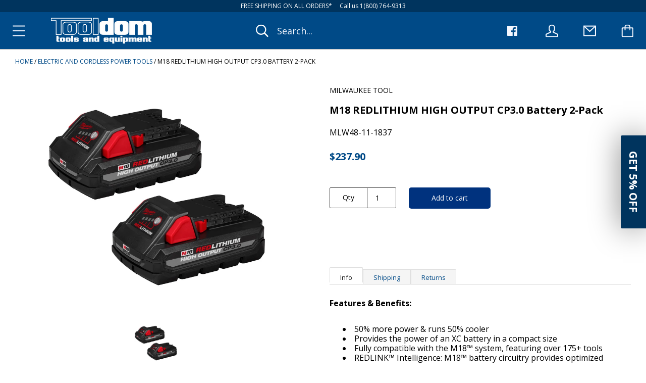

--- FILE ---
content_type: text/javascript
request_url: https://tooldom.com/cdn/shop/t/32/assets/libs.js?v=87825972750859710321559622363
body_size: 26695
content:
function ftg_getURLParameter(t){return decodeURIComponent((new RegExp("[?|&]"+t+"=([^&;]+?)(&|#|;|$)").exec(location.search)||[,""])[1].replace(/\+/g,"%20"))||null}if(function(t){t.fn.autoComplete=function(e){var o=t.extend({},t.fn.autoComplete.defaults,e);return"string"==typeof e?(this.each(function(){var o=t(this);"destroy"==e&&(t(window).off("resize.autocomplete",o.updateSC),o.off("blur.autocomplete focus.autocomplete keydown.autocomplete keyup.autocomplete"),o.data("autocomplete")?o.attr("autocomplete",o.data("autocomplete")):o.removeAttr("autocomplete"),t(o.data("sc")).remove(),o.removeData("sc").removeData("autocomplete"))}),this):this.each(function(){function e(t){var e=i.val();if(i.cache[e]=t,t.length&&e.length>=o.minChars){for(var n="",s=0;s<t.length;s++)n+=o.renderItem(t[s],e);i.sc.html(n),i.updateSC(0)}else i.sc.hide()}var i=t(this);i.sc=t(".mega-search__suggestions"),i.data("sc",i.sc).data("autocomplete",i.attr("autocomplete")),i.attr("autocomplete","off"),i.cache={},i.last_val="",i.updateSC=function(e,o){if(!e&&(i.sc.show(),i.sc.maxHeight||(i.sc.maxHeight=parseInt(i.sc.css("max-height"))),i.sc.suggestionHeight||(i.sc.suggestionHeight=t(".autocomplete-suggestion",i.sc).first().outerHeight()),i.sc.suggestionHeight))if(o){var n=i.sc.scrollTop(),s=o.offset().top-i.sc.offset().top;s+i.sc.suggestionHeight-i.sc.maxHeight>0?i.sc.scrollTop(s+i.sc.suggestionHeight+n-i.sc.maxHeight):s<0&&i.sc.scrollTop(s+n)}else i.sc.scrollTop(0)},t(window).on("resize.autocomplete",i.updateSC),i.sc.on("mouseleave",".autocomplete-suggestion",function(){t(".autocomplete-suggestion.selected").removeClass("selected")}),i.sc.on("mouseenter",".autocomplete-suggestion",function(){t(".autocomplete-suggestion.selected").removeClass("selected"),t(this).addClass("selected")}),i.sc.on("mousedown",".autocomplete-suggestion",function(e){var n=t(this),s=n.data("val");return(s||n.hasClass("autocomplete-suggestion"))&&(i.val(s),o.onSelect(e,s,n),i.sc.hide()),!1}),i.on("blur.autocomplete",function(){try{over_sb=t(".autocomplete-suggestions:hover").length}catch(e){over_sb=0}over_sb?i.is(":focus")||setTimeout(function(){i.focus()},20):(i.last_val=i.val(),i.sc.hide(),setTimeout(function(){i.sc.hide()},350))}),o.minChars||i.on("focus.autocomplete",function(){i.last_val="\n",i.trigger("keyup.autocomplete")}),i.on("keydown.autocomplete",function(e){if((40==e.which||38==e.which)&&i.sc.html()){var n,s=t(".autocomplete-suggestion.selected",i.sc);return s.length?(n=40==e.which?s.next(".autocomplete-suggestion"):s.prev(".autocomplete-suggestion"),n.length?(s.removeClass("selected"),n.addClass("selected")):(s.removeClass("selected"),n=0)):(n=40==e.which?t(".autocomplete-suggestion",i.sc).first():t(".autocomplete-suggestion",i.sc).last(),n.addClass("selected")),i.updateSC(0,n),!1}if(27==e.which)i.val(i.last_val).sc.hide();else if(13==e.which||9==e.which){var s=t(".autocomplete-suggestion.selected",i.sc);s.length&&i.sc.is(":visible")&&(o.onSelect(e,s.data("val"),s),setTimeout(function(){i.sc.hide()},20))}}),i.on("keyup.autocomplete",function(n){if(!~t.inArray(n.which,[13,27,35,36,37,38,39,40])){var s=i.val();if(s.length>=o.minChars){if(s!=i.last_val){if(i.last_val=s,clearTimeout(i.timer),o.cache){if(s in i.cache)return void e(i.cache[s]);for(var r=1;r<s.length-o.minChars;r++){var a=s.slice(0,s.length-r);if(a in i.cache&&!i.cache[a].length)return void e([])}}i.timer=setTimeout(function(){o.source(s,e)},o.delay)}}else i.last_val=s,i.sc.hide()}})})},t.fn.autoComplete.defaults={source:0,minChars:3,delay:150,cache:1,menuClass:"",appendTo:"body",renderItem:function(t,e){e=e.replace(/[-\/\\^$*+?.()|[\]{}]/g,"\\$&");var o=new RegExp("("+e.split(" ").join("|")+")","gi");return'<div class="autocomplete-suggestion" data-val="'+t+'">'+t.replace(o,"<b>$1</b>")+"</div>"},onSelect:function(t,e,o){}}}(jQuery),function(t){var e=0,o="scrollIntoView"in document.createElement("li");t.fn.awesomecomplete=function(i){var i=t.extend({},t.fn.awesomecomplete.defaults,i);return this.each(function(){var s=t(this),r=t.meta?t.extend({},i,s.data()):i;s.data("awesomecomplete-config",r);var a=t(r.attachTo||s),l=t("<ul/>");r.wrapSuggestions?l.appendTo(a):l.insertAfter(a),l.hide().addClass(r.suggestionListClass).css("width",a.innerWidth()),s.data("awesomecomplete-list",l);var c,d=!1;s.keyup(function(t){return d?void(d=!1):void(t.which>36&&t.which<41||16==t.which||(r.typingDelay>0?(clearTimeout(c),c=setTimeout(function(){n(s)},r.typingDelay)):n(s)))}),s.keydown(function(t){var e=l.children("li."+r.activeItemClass);switch(t.which){case 13:0!==e.length&&l.is(":visible")&&(t.preventDefault(),s.val(e.data("awesomecomplete-value")),r.onComplete(e.data("awesomecomplete-dataItem")),l.hide()),l.hide(),d=!0;break;case 38:t.preventDefault(),0===e.length?l.children("li:last-child").addClass(r.activeItemClass):(e.prev().addClass(r.activeItemClass),e.removeClass(r.activeItemClass));break;case 40:t.preventDefault(),0===e.length?l.children("li:first-child").addClass(r.activeItemClass):e.is(":not(:last-child)")&&(e.next().addClass(r.activeItemClass),e.removeClass(r.activeItemClass));break;case 27:l.hide(),d=!0}if(o&&l.is(":visible")){var e=l.children("li."+r.activeItemClass);e.length>0&&e.get(0).scrollIntoView(!1)}}),s.keypress(function(t){l.children("li."+r.activeItemClass);13==t.which&&l.children("li."+r.activeItemClass).length>0&&t.preventDefault()});var u=!1,p=!1;t(document).bind("mousedown.awesomecomplete"+ ++e,function(){u=!0}),t(document).bind("mouseup.awesomecomplete"+e,function(){u=!1,p&&(p=!1,l.hide())}),s.blur(function(){if(u)p=!0;else{var t=l.children("li."+r.activeItemClass);l.is(":visible")&&0!==t.length&&s.val(t.data("awesomecomplete-value")),l.hide()}}),s.focus(function(){l.children(":not(."+r.noResultsClass+")").length>0&&l.show()})})};var i=function(e,o){return function(i){t(".autocomplete__spinner").hide(),s(e,i,o)}},n=function(e){var o=e.val();t(".autocomplete__spinner").show(),e.data("awesomecomplete-list").hide(),"function"==typeof e.data("awesomecomplete-config").dataMethod?e.data("awesomecomplete-config").dataMethod(o,e,i(e,o)):s(e,e.data("awesomecomplete-config").staticData,o)},s=function(e,o,i){var n=e.data("awesomecomplete-list");if(n.empty().hide(),""!==i){for(var s=e.data("awesomecomplete-config"),r=[],a=0;a<o.length;a++){var l=jQuery.extend({},o[a]);r.push({dataItem:l,originalDataItem:o[a]})}r.sort(function(t,e){return s.sortFunction(t,e,i)}),r=r.slice(0,s.resultLimit);for(var c in r)r.hasOwnProperty(c)&&t('<li class="'+s.itemClass+'">'+s.renderFunction(r[c].dataItem,i,r[c].topMatch,r[c].originalDataItem,s)+"</li>").data("awesomecomplete-dataItem",r[c].originalDataItem).data("awesomecomplete-value",s.valueFunction(r[c].originalDataItem,s)).appendTo(n).click(function(){var o=t(this);e.val(o.data("awesomecomplete-value")),s.onComplete(o.data("awesomecomplete-dataItem"))}).mouseover(function(){t(this).addClass(s.activeItemClass).siblings().removeClass(s.activeItemClass)});void 0!==s.noResultsMessage&&0==r.length&&n.append(t('<li class="'+s.noResultsClass+'">'+s.noResultsMessage+"</li>")),(r.length>0||void 0!==s.noResultsMessage)&&n.show()}},r=function(t,e,o,i){return e===i.nameField||null===e?'<p class="title">'+t[i.nameField]+"</p>":'<p class="title">'+t[i.nameField]+'</p><p class="matchRow"><span class="matchedField">'+e+"</span>: "+t[e]+"</p>"},a=function(t,e){return t[e.nameField]},l=function(t,e,o){return t.matchedTermCount==e.matchedTermCount?e.matchCount-t.matchCount:e.matchedTermCount-t.matchedTermCount};t.fn.awesomecomplete.defaults={activeItemClass:"active",itemClass:"item",attachTo:void 0,wrapSuggestions:!1,dataMethod:void 0,dontMatch:[],highlightMatches:!0,highlightClass:"match",ignoreCase:!0,nameField:"name",noResultsClass:"noResults",noResultsMessage:void 0,onComplete:function(t){},sortFunction:l,splitTerm:!0,staticData:[],suggestionListClass:"autocomplete",renderFunction:r,resultLimit:10,typingDelay:0,valueFunction:a,wordDelimiter:/[^\da-z]+/gi}}(jQuery),function(t,e){"function"==typeof define&&define.amd?define([],function(){return t.returnExportsGlobal=e()}):"object"==typeof exports?module.exports=e():t.bouncefix=e()}(this,function(){var t;t=function(){function t(t,e,o,i){this.el=t,this.eventName=e,this.handler=o,this.context=i,this.add()}return t.prototype._handler=function(t,e){var o={};for(var i in t)o[i]=t[i];o.stopPropagation=function(){t.stopPropagation?t.stopPropagation():t.cancelBubble=!0},o.preventDefault=function(){t.preventDefault?t.preventDefault():t.returnValue=!1},this.handler.call(this.context||e,o)},t.prototype.add=function(){var t=this;t.cachedHandler=function(e){t._handler.call(t,e,this)},t.el.addEventListener(t.eventName,t.cachedHandler,!1)},t.prototype.remove=function(){this.el.removeEventListener(this.eventName,this.cachedHandler)},t}();var e;e=function(){var t={};return t.getTargetedEl=function(t,e){for(;;){if(t.classList.contains(e))break;if(!(t=t.parentElement))break}return t},t.isScrollable=function(t){return t.scrollHeight>t.offsetHeight},t.scrollToEnd=function(t){var e=t.scrollTop,o=t.offsetHeight,i=t.scrollHeight;e<=0&&(t.scrollTop=1),e+o>=i&&(t.scrollTop=i-o-1)},t}();var o;o=function(t,e){var o=function(e){if(!(this instanceof o))return new o(e);if(!e)throw new Error('"className" argument is required');this.className=e,this.startListener=new t(document,"touchstart",this.touchStart,this),this.endListener=new t(document,"touchend",this.touchEnd,this)};return o.prototype.touchStart=function(o){var i=e.getTargetedEl(o.target,this.className);return i&&e.isScrollable(i)?e.scrollToEnd(i):void(i&&!this.moveListener&&(this.moveListener=new t(i,"touchmove",this.touchMove,this)))},o.prototype.touchMove=function(t){t.preventDefault()},o.prototype.touchEnd=function(t){this.moveListener&&(this.moveListener.remove(),delete this.moveListener)},o.prototype.remove=function(){this.startListener.remove(),this.endListener.remove()},o}(t,e);var i;return i=function(t){var e={cache:{}};return e.add=function(e){this.cache[e]||(this.cache[e]=new t(e))},e.remove=function(t){this.cache[t]&&(this.cache[t].remove(),delete this.cache[t])},e}(o)}),function(t){"function"==typeof define&&define.amd?define(["jquery"],t):t("object"==typeof exports?require("jquery"):jQuery)}(function(t){function e(t){return a.raw?t:encodeURIComponent(t)}function o(t){return a.raw?t:decodeURIComponent(t)}function i(t){return e(a.json?JSON.stringify(t):String(t))}function n(t){0===t.indexOf('"')&&(t=t.slice(1,-1).replace(/\\"/g,'"').replace(/\\\\/g,"\\"));try{return t=decodeURIComponent(t.replace(r," ")),a.json?JSON.parse(t):t}catch(e){}}function s(e,o){var i=a.raw?e:n(e);return t.isFunction(o)?o(i):i}var r=/\+/g,a=t.cookie=function(n,r,l){if(arguments.length>1&&!t.isFunction(r)){if(l=t.extend({},a.defaults,l),"number"==typeof l.expires){var c=l.expires,d=l.expires=new Date;d.setTime(+d+864e5*c)}return document.cookie=[e(n),"=",i(r),l.expires?"; expires="+l.expires.toUTCString():"",l.path?"; path="+l.path:"",l.domain?"; domain="+l.domain:"",l.secure?"; secure":""].join("")}for(var u=n?void 0:{},p=document.cookie?document.cookie.split("; "):[],m=0,h=p.length;m<h;m++){var f=p[m].split("="),g=o(f.shift()),y=f.join("=");if(n&&n===g){u=s(y,r);break}n||void 0===(y=s(y))||(u[g]=y)}return u};a.defaults={},t.removeCookie=function(e,o){return void 0!==t.cookie(e)&&(t.cookie(e,"",t.extend({},o,{expires:-1})),!t.cookie(e))}}),"undefined"==typeof Currency)var Currency={};Currency.cookie={configuration:{expires:365,path:"/",domain:window.location.hostname},name:"currency",write:function(t){jQuery.cookie(this.name,t,this.configuration)},read:function(){return jQuery.cookie(this.name)},destroy:function(){jQuery.cookie(this.name,null,this.configuration)}},Currency.moneyFormats={USD:{money_format:"${{amount}}",money_with_currency_format:"${{amount}} USD"},EUR:{money_format:"&euro;{{amount}}",money_with_currency_format:"&euro;{{amount}} EUR"},GBP:{money_format:"&pound;{{amount}}",money_with_currency_format:"&pound;{{amount}} GBP"},CAD:{money_format:"${{amount}}",money_with_currency_format:"${{amount}} CAD"},ALL:{money_format:"Lek {{amount}}",money_with_currency_format:"Lek {{amount}} ALL"},DZD:{money_format:"DA {{amount}}",money_with_currency_format:"DA {{amount}} DZD"},AOA:{money_format:"Kz{{amount}}",money_with_currency_format:"Kz{{amount}} AOA"},ARS:{money_format:"${{amount_with_comma_separator}}",money_with_currency_format:"${{amount_with_comma_separator}} ARS"},AMD:{money_format:"{{amount}} AMD",money_with_currency_format:"{{amount}} AMD"},AWG:{money_format:"Afl{{amount}}",money_with_currency_format:"Afl{{amount}} AWG"},AUD:{money_format:"${{amount}}",money_with_currency_format:"${{amount}} AUD"},BBD:{money_format:"${{amount}}",money_with_currency_format:"${{amount}} Bds"},AZN:{money_format:"m.{{amount}}",money_with_currency_format:"m.{{amount}} AZN"},BDT:{money_format:"Tk {{amount}}",money_with_currency_format:"Tk {{amount}} BDT"},BSD:{money_format:"BS${{amount}}",money_with_currency_format:"BS${{amount}} BSD"},BHD:{money_format:"{{amount}}0 BD",money_with_currency_format:"{{amount}}0 BHD"},BYR:{money_format:"Br {{amount}}",money_with_currency_format:"Br {{amount}} BYR"},BZD:{money_format:"BZ${{amount}}",money_with_currency_format:"BZ${{amount}} BZD"},BTN:{money_format:"Nu {{amount}}",money_with_currency_format:"Nu {{amount}} BTN"},BAM:{money_format:"KM {{amount_with_comma_separator}}",money_with_currency_format:"KM {{amount_with_comma_separator}} BAM"},BRL:{money_format:"R$ {{amount_with_comma_separator}}",money_with_currency_format:"R$ {{amount_with_comma_separator}} BRL"},BOB:{money_format:"Bs{{amount_with_comma_separator}}",money_with_currency_format:"Bs{{amount_with_comma_separator}} BOB"},BWP:{money_format:"P{{amount}}",money_with_currency_format:"P{{amount}} BWP"},BND:{money_format:"${{amount}}",money_with_currency_format:"${{amount}} BND"},BGN:{money_format:"{{amount}} Ð»Ð²",money_with_currency_format:"{{amount}} Ð»Ð² BGN"},MMK:{money_format:"K{{amount}}",money_with_currency_format:"K{{amount}} MMK"},KHR:{money_format:"KHR{{amount}}",money_with_currency_format:"KHR{{amount}}"},KYD:{money_format:"${{amount}}",money_with_currency_format:"${{amount}} KYD"},XAF:{money_format:"FCFA{{amount}}",money_with_currency_format:"FCFA{{amount}} XAF"},CLP:{money_format:"${{amount_no_decimals}}",money_with_currency_format:"${{amount_no_decimals}} CLP"},CNY:{money_format:"&#165;{{amount}}",money_with_currency_format:"&#165;{{amount}} CNY"},COP:{money_format:"${{amount_with_comma_separator}}",money_with_currency_format:"${{amount_with_comma_separator}} COP"},CRC:{money_format:"&#8353; {{amount_with_comma_separator}}",money_with_currency_format:"&#8353; {{amount_with_comma_separator}} CRC"},HRK:{money_format:"{{amount_with_comma_separator}} kn",money_with_currency_format:"{{amount_with_comma_separator}} kn HRK"},CZK:{money_format:"{{amount_with_comma_separator}} K&#269;",money_with_currency_format:"{{amount_with_comma_separator}} K&#269;"},DKK:{money_format:"{{amount_with_comma_separator}}",money_with_currency_format:"kr.{{amount_with_comma_separator}}"},DOP:{money_format:"RD$ {{amount}}",money_with_currency_format:"RD$ {{amount}}"},XCD:{money_format:"${{amount}}",money_with_currency_format:"EC${{amount}}"},EGP:{money_format:"LE {{amount}}",money_with_currency_format:"LE {{amount}} EGP"},ETB:{money_format:"Br{{amount}}",money_with_currency_format:"Br{{amount}} ETB"},XPF:{money_format:"{{amount_no_decimals_with_comma_separator}} XPF",money_with_currency_format:"{{amount_no_decimals_with_comma_separator}} XPF"},FJD:{money_format:"${{amount}}",money_with_currency_format:"FJ${{amount}}"},GMD:{money_format:"D {{amount}}",money_with_currency_format:"D {{amount}} GMD"},GHS:{money_format:"GH&#8373;{{amount}}",money_with_currency_format:"GH&#8373;{{amount}}"},GTQ:{money_format:"Q{{amount}}",money_with_currency_format:"{{amount}} GTQ"},GYD:{money_format:"G${{amount}}",money_with_currency_format:"${{amount}} GYD"},GEL:{money_format:"{{amount}} GEL",money_with_currency_format:"{{amount}} GEL"},HNL:{money_format:"L {{amount}}",money_with_currency_format:"L {{amount}} HNL"},HKD:{money_format:"${{amount}}",money_with_currency_format:"HK${{amount}}"},HUF:{money_format:"{{amount_no_decimals_with_comma_separator}}",money_with_currency_format:"{{amount_no_decimals_with_comma_separator}} Ft"},ISK:{money_format:"{{amount_no_decimals}} kr",money_with_currency_format:"{{amount_no_decimals}} kr ISK"},INR:{money_format:"Rs. {{amount}}",money_with_currency_format:"Rs. {{amount}}"},IDR:{money_format:"{{amount_with_comma_separator}}",money_with_currency_format:"Rp {{amount_with_comma_separator}}"},ILS:{money_format:"{{amount}} NIS",money_with_currency_format:"{{amount}} NIS"},JMD:{money_format:"${{amount}}",money_with_currency_format:"${{amount}} JMD"},JPY:{money_format:"&#165;{{amount_no_decimals}}",money_with_currency_format:"&#165;{{amount_no_decimals}} JPY"},JEP:{money_format:"&pound;{{amount}}",money_with_currency_format:"&pound;{{amount}} JEP"},JOD:{money_format:"{{amount}}0 JD",money_with_currency_format:"{{amount}}0 JOD"},KZT:{money_format:"{{amount}} KZT",money_with_currency_format:"{{amount}} KZT"},KES:{money_format:"KSh{{amount}}",money_with_currency_format:"KSh{{amount}}"},KWD:{money_format:"{{amount}}0 KD",money_with_currency_format:"{{amount}}0 KWD"},KGS:{money_format:"Ð»Ð²{{amount}}",money_with_currency_format:"Ð»Ð²{{amount}}"},LVL:{money_format:"Ls {{amount}}",money_with_currency_format:"Ls {{amount}} LVL"},LBP:{money_format:"L&pound;{{amount}}",money_with_currency_format:"L&pound;{{amount}} LBP"},LTL:{money_format:"{{amount}} Lt",money_with_currency_format:"{{amount}} Lt"},MGA:{money_format:"Ar {{amount}}",money_with_currency_format:"Ar {{amount}} MGA"},MKD:{money_format:"Ð´ÐµÐ½ {{amount}}",money_with_currency_format:"Ð´ÐµÐ½ {{amount}} MKD"},MOP:{money_format:"MOP${{amount}}",money_with_currency_format:"MOP${{amount}}"},MVR:{money_format:"Rf{{amount}}",money_with_currency_format:"Rf{{amount}} MRf"},MXN:{money_format:"$ {{amount}}",money_with_currency_format:"$ {{amount}} MXN"},MYR:{money_format:"RM{{amount}} MYR",money_with_currency_format:"RM{{amount}} MYR"},MUR:{money_format:"Rs {{amount}}",money_with_currency_format:"Rs {{amount}} MUR"},MDL:{money_format:"{{amount}} MDL",money_with_currency_format:"{{amount}} MDL"},MAD:{money_format:"{{amount}} dh",money_with_currency_format:"Dh {{amount}} MAD"},MNT:{money_format:"{{amount_no_decimals}} &#8366",money_with_currency_format:"{{amount_no_decimals}} MNT"},MZN:{money_format:"{{amount}} Mt",money_with_currency_format:"Mt {{amount}} MZN"},NAD:{money_format:"N${{amount}}",money_with_currency_format:"N${{amount}} NAD"},NPR:{money_format:"Rs{{amount}}",money_with_currency_format:"Rs{{amount}} NPR"},ANG:{money_format:"&fnof;{{amount}}",money_with_currency_format:"{{amount}} NA&fnof;"},NZD:{money_format:"${{amount}}",money_with_currency_format:"${{amount}} NZD"},NIO:{money_format:"C${{amount}}",money_with_currency_format:"C${{amount}} NIO"},NGN:{money_format:"&#8358;{{amount}}",money_with_currency_format:"&#8358;{{amount}} NGN"},NOK:{money_format:"kr {{amount_with_comma_separator}}",money_with_currency_format:"kr {{amount_with_comma_separator}} NOK"},OMR:{money_format:"{{amount_with_comma_separator}} OMR",money_with_currency_format:"{{amount_with_comma_separator}} OMR"},PKR:{money_format:"Rs.{{amount}}",money_with_currency_format:"Rs.{{amount}} PKR"},PGK:{money_format:"K {{amount}}",money_with_currency_format:"K {{amount}} PGK"},PYG:{money_format:"Gs. {{amount_no_decimals_with_comma_separator}}",money_with_currency_format:"Gs. {{amount_no_decimals_with_comma_separator}} PYG"},PEN:{money_format:"S/. {{amount}}",money_with_currency_format:"S/. {{amount}} PEN"},PHP:{money_format:"&#8369;{{amount}}",money_with_currency_format:"&#8369;{{amount}} PHP"},PLN:{money_format:"{{amount_with_comma_separator}} zl",money_with_currency_format:"{{amount_with_comma_separator}} zl PLN"},QAR:{money_format:"QAR {{amount_with_comma_separator}}",money_with_currency_format:"QAR {{amount_with_comma_separator}}"},RON:{money_format:"{{amount_with_comma_separator}} lei",money_with_currency_format:"{{amount_with_comma_separator}} lei RON"},RUB:{money_format:"&#1088;&#1091;&#1073;{{amount_with_comma_separator}}",money_with_currency_format:"&#1088;&#1091;&#1073;{{amount_with_comma_separator}} RUB"},RWF:{money_format:"{{amount_no_decimals}} RF",money_with_currency_format:"{{amount_no_decimals}} RWF"},WST:{money_format:"WS$ {{amount}}",money_with_currency_format:"WS$ {{amount}} WST"},SAR:{money_format:"{{amount}} SR",money_with_currency_format:"{{amount}} SAR"},STD:{money_format:"Db {{amount}}",money_with_currency_format:"Db {{amount}} STD"},RSD:{money_format:"{{amount}} RSD",money_with_currency_format:"{{amount}} RSD"},SCR:{money_format:"Rs {{amount}}",money_with_currency_format:"Rs {{amount}} SCR"},SGD:{money_format:"${{amount}}",money_with_currency_format:"${{amount}} SGD"},SYP:{money_format:"S&pound;{{amount}}",money_with_currency_format:"S&pound;{{amount}} SYP"},ZAR:{money_format:"R {{amount}}",money_with_currency_format:"R {{amount}} ZAR"},KRW:{money_format:"&#8361;{{amount_no_decimals}}",money_with_currency_format:"&#8361;{{amount_no_decimals}} KRW"},LKR:{money_format:"Rs {{amount}}",money_with_currency_format:"Rs {{amount}} LKR"},SEK:{money_format:"{{amount_no_decimals}} kr",money_with_currency_format:"{{amount_no_decimals}} kr SEK"},CHF:{money_format:"SFr. {{amount}}",money_with_currency_format:"SFr. {{amount}} CHF"},TWD:{money_format:"${{amount}}",money_with_currency_format:"${{amount}} TWD"},THB:{money_format:"{{amount}} &#xe3f;",money_with_currency_format:"{{amount}} &#xe3f; THB"},TZS:{money_format:"{{amount}} TZS",money_with_currency_format:"{{amount}} TZS"},TTD:{money_format:"${{amount}}",money_with_currency_format:"${{amount}} TTD"},TND:{money_format:"{{amount}}",money_with_currency_format:"{{amount}} DT"},TRY:{money_format:"{{amount}}TL",money_with_currency_format:"{{amount}}TL"},UGX:{money_format:"Ush {{amount_no_decimals}}",money_with_currency_format:"Ush {{amount_no_decimals}} UGX"},UAH:{money_format:"â‚´{{amount}}",money_with_currency_format:"â‚´{{amount}} UAH"},AED:{money_format:"Dhs. {{amount}}",money_with_currency_format:"Dhs. {{amount}} AED"},UYU:{money_format:"${{amount_with_comma_separator}}",money_with_currency_format:"${{amount_with_comma_separator}} UYU"},VUV:{money_format:"${{amount}}",money_with_currency_format:"${{amount}}VT"},VEF:{money_format:"Bs. {{amount_with_comma_separator}}",money_with_currency_format:"Bs. {{amount_with_comma_separator}} VEF"},VND:{money_format:"{{amount_no_decimals_with_comma_separator}}&#8363;",money_with_currency_format:"{{amount_no_decimals_with_comma_separator}} VND"},XBT:{money_format:"{{amount_no_decimals}} BTC",money_with_currency_format:"{{amount_no_decimals}} BTC"},XOF:{money_format:"CFA{{amount}}",money_with_currency_format:"CFA{{amount}} XOF"},ZMW:{money_format:"K{{amount_no_decimals_with_comma_separator}}",money_with_currency_format:"ZMW{{amount_no_decimals_with_comma_separator}}"}},Currency.formatMoney=function(t,e){function o(t,e){return"undefined"==typeof t?e:t}function i(t,e,i,n){if(e=o(e,2),i=o(i,","),n=o(n,"."),isNaN(t)||null==t)return 0;t=(t/100).toFixed(e);var s=t.split("."),r=s[0].replace(/(\d)(?=(\d\d\d)+(?!\d))/g,"$1"+i),a=s[1]?n+s[1]:"";return r+a}if("function"==typeof Shopify.formatMoney)return Shopify.formatMoney(t,e);"string"==typeof t&&(t=t.replace(".",""));var n="",s=/\{\{\s*(\w+)\s*\}\}/,r=e||"${{amount}}";switch(r.match(s)[1]){case"amount":n=i(t,2);break;case"amount_no_decimals":n=i(t,0);break;case"amount_with_comma_separator":n=i(t,2,".",",");break;case"amount_no_decimals_with_comma_separator":n=i(t,0,".",",")}return r.replace(s,n)},Currency.currentCurrency="",Currency.format="money_format",Currency.convertAll=function(t,e,o,i){t=t||Currency.currentCurrency,e=e||$(".currency-selector__select").val(),jQuery(o||"[data-money-convertible]").each(function(){if(jQuery(this).attr("data-currency")!==e){if(jQuery(this).attr("data-currency-"+e))jQuery(this).html(jQuery(this).attr("data-currency-"+e));else{var o=0,n=Currency.moneyFormats[t][i||Currency.format]||"{{amount}}",s=Currency.moneyFormats[e][i||Currency.format]||"{{amount}}";o=n.indexOf("amount_no_decimals")!==-1?Currency.convert(100*parseInt(jQuery(this).html().replace(/[^0-9]/g,""),10),t,e):"JOD"===t||"KWD"==t||"BHD"==t?Currency.convert(parseInt(jQuery(this).html().replace(/[^0-9]/g,""),10)/10,t,e):Currency.convert(parseInt(jQuery(this).html().replace(/[^0-9]/g,""),10),t,e);var r=Currency.formatMoney(o,s);jQuery(this).html(r),jQuery(this).attr("data-currency-"+e,r)}jQuery(this).attr("data-currency",e)}}),this.currentCurrency=e,this.cookie.write(e)};var qualifyURL=function(t){var e=document.createElement("img");return e.src=t,t=e.src,e.src=null,t};!function(t,e,o,n){function s(e,o){this.element=e,this.$element=t(e),this.settings=t.extend({},a,o),this._columnSize=0,this._defaults=a,this._name=r,this.tiles=[],this._loadedImages=0,this._rows=[[]],this._currentRow=0,this._currentRowTile=0,this.edges=[],this.imagesData={},this.currentWidth=0,this.currentImageSizeFactor=1,this.currentColumnsCount=0,this.ajaxComplete=!1,this.isLoading=!1,this.currentPage=1,this.init()}t.fn.visible=function(o){if(!t(this).offset())return!0;var i=t(this),n=t(e),s=n.scrollTop(),r=s+n.height(),a=i.offset().top,l=a+i.height(),c=o===!0?l:a,d=o===!0?a:l;return d<=r&&c>=s};var r="finalTilesGallery",a={layout:"final",columns:[[4e3,5],[1024,4],[800,3],[480,2],[320,1]],rowHeight:200,margin:10,minTileWidth:200,ignoreImageAttributes:!0,imageSizeFactor:[[4e3,.9],[1024,.8],[800,.7],[600,.6],[480,.5],[320,.3]],gridSize:10,allowEnlargement:!0,autoLoadURL:null,autoLoadOffset:50,selectedFilter:"",loadingTarget:"",onComplete:function(){},onUpdate:function(){},onAutoLoaded:function(){},onAutoLoadCompleted:function(){},debug:!1};t.extend(s.prototype,{print:function(t){this.settings.debug&&console.log(t)},setCurrentImageSizeFactor:function(){this.currentImageSizeFactor=1;for(var o=t(e).width(),i=0;i<this.settings.imageSizeFactor.length;i++)this.settings.imageSizeFactor[i][0]>=o&&(this.currentImageSizeFactor=this.settings.imageSizeFactor[i][1]);this.currentImageSizeFactor||(this.currentImageSizeFactor=1),this.print("current image size factor: "+this.currentImageSizeFactor+" ("+o+")")},setCurrentColumnSize:function(){for(var o=t(e).width(),i=0;i<this.settings.columns.length;i++)this.settings.columns[i][0]>=o&&(this.currentColumnsCount=this.settings.columns[i][1]);this._columnSize=Math.floor((this.currentWidth-this.settings.margin*(this.currentColumnsCount-1))/this.currentColumnsCount),console.log(this.currentWidth,this._columnSize,this.currentColumnsCount),this.print(this.currentWidth,this._columnSize)},init:function(){var o=this,i=this.settings.selectedFilter,n=ftg_getURLParameter("ftg-set");if(n&&(i=n),o.currentWidth=o.$element.width(),0==o.$element.filter(":visible").length)return o.print("cannot initialize the gallery, container is hidden. Retrying in 500ms."),void setTimeout(function(){o.init()},500);this.$element.find(".ftg-items").css({position:"relative"});var i=this.settings.selectedFilter,n=ftg_getURLParameter("ftg-set");n&&(i=n);var o=this;null!=i&&(o.print(".. found filter ("+i+")"),o.$element.find(".ftg-filters a").removeClass("selected"),o.$element.find(".ftg-filters a").each(function(){t(this).data("filter")==i&&(o.print(".. selecting filter"),t(this).addClass("selected"))}));var s=e.location.hash;if(this.$element.find(".ftg-items").css({position:"relative",minWidth:o.settings.minTileWidth}),s&&"#ftg-set-ftgall"!=s&&"#ftg-set"==s.substr(0,8)||o.settings.selectedFilter){var r="#ftg-set-"+o.settings.selectedFilter;s&&(r=s);var a=r.replace("#","."),l=[];o.$element.find(".ftg-filters a").each(function(){l.push(t(this).attr("href"))}),t.inArray(r,l)>=0&&(a=a.substring(1),o.$element.find(".ftg-filters a").each(function(){t(this).attr("href")!=r&&(o.$element.find(".item").each(function(){var e=t(this).parent().parent();0==e.hasClass(a)&&e.addClass("ftg-hidden")}),t(this).removeClass("selected"))}),t('a[href="'+r+'"]').addClass("selected"))}if(this.tiles=this.$element.find(".tile").not(".ftg-hidden"),this.tiles.css({transition:"all .3s"}),this.currentWidth=this.$element.width(),this.print("this.currentWidth: "+this.currentWidth),0==o.$element.filter(":visible").length)return o.warn("cannot initialize the gallery, container is hidden. Retrying in 500ms."),void setTimeout(function(){o.init()},500);"columns"!=this.settings.layout&&"rows"!=this.settings.layout&&"final"!=this.settings.layout&&console.log("WARNING: unknown layout, falling back to 'final'."),"columns"==this.settings.layout&&this.setCurrentColumnSize();var c=0;this.setCurrentImageSizeFactor(),t(e).resize(function(){c=setTimeout(function(){o.currentWidth!=o.$element.width()&&(clearTimeout(c),o.print("this.currentWidth",this.currentWidth),o.currentWidth=o.$element.width(),o.setCurrentColumnSize(),o.setCurrentImageSizeFactor(),o.refresh())},500)}),o.isLoading=!0,o.settings.autoLoadURL&&t(e).scroll(function(){if(!o.ajaxComplete&&!o.isLoading){var i=t(o.settings.loadingTarget);t(e).scrollTop()>=i.offset().top-t(e).height()-o.settings.autoLoadOffset&&(o.isLoading=!0,t.get(o.settings.autoLoadURL,{page:++o.currentPage},function(t){var e=o.settings.onAutoLoaded(t);0==e.length?(o.ajaxComplete=!0,o.settings.onAutoLoadCompleted()):(o.$element.find(".ftg-items").append(e),o.tiles=o.$element.find(".tile"),o.loadImage())}))}}),this.setupFilters(),this.edges.push({left:0,top:0,width:this.currentWidth,index:0}),this.loadImage()},addElements:function(t){this.$element.find(".ftg-items").append(t),this.tiles=this.$element.find(".tile"),this.loadImage()},removeAt:function(t){this.tiles[t].remove(),this.refresh()},clear:function(){this.$element.find(".ftg-items").height(0).empty(),this.refresh()},setupFilters:function(){var e=this;e.$element.find(".ftg-filters a").click(function(o){o.preventDefault(),e.$element.find(".ftg-filters a").removeClass("selected"),t(this).addClass("selected");var i=t(this).attr("href").replace("#ftg-set-","");"ftgall"==i?e.$element.find(".tile").removeClass("ftg-hidden"):e.$element.find(".tile").not(".ftg-set-"+i).addClass("ftg-hidden").end().filter(".ftg-set-"+i).removeClass("ftg-hidden"),e.refresh()})},printEdges:function(){for(this.$element.find(".edge").remove(),i=0;i<this.edges.length;i++){var e=t("<div class='edge' />");e.append("top: "+this.edges[i].top+"<br>"),e.append("left: "+this.edges[i].left+"<br>"),e.append("width: "+this.edges[i].width+"<br>"),e.css({left:this.edges[i].left,top:this.edges[i].top,marginTop:-25,marginLeft:20}),this.$element.append(e)}},printEdge:function(e){var o=t("<div class='edge enlarged-"+e.enlarged+"' />");o.append("<b>"+e.index+" "+e["case"]+"</b><br>"),o.append("t: "+Math.round(e.top)+" l: "+e.left+"<br>"),o.append("width: "+e.width+"<br>"),o.append("idx: "+e.tileIndex+"<br>"),o.css({left:e.left,top:e.top,marginTop:-25,marginLeft:20}),this.$element.append(o)},refresh:function(){this.$element.find(".edge").remove(),this.edges=[{left:0,top:0,width:this.currentWidth}],this.tiles.removeClass("ftg-loaded ftg-enlarged"),this.tiles=this.$element.find(".tile").not(".ftg-hidden"),this._loadedImages=0,this.loadImage()},getAvailableRowSpace:function(){return this.currentWidth-this.getBusyRowSpace()},getBusyRowSpace:function(){for(var t=0,e=0;e<this._rows[this._currentRow].length;e++)t+=this._rows[this._currentRow][e].data("width")+this.settings.margin;return t},addImageToRow:function(t){console.log(this._rows),console.log(this._currentRow),this._rows[this._currentRow].push(t)},fitImagesInRow:function(){for(var t=(this.getAvailableRowSpace()-this.settings.margin,(this.currentWidth-(this._rows[this._currentRow].length-1)*this.settings.margin)/this.getBusyRowSpace()),e=0;e<this._rows[this._currentRow].length;e++){$item=this._rows[this._currentRow][e];var o=$item.data("width");$item.data("height");$item.data("width",o*t),this.add(this._currentRowTile++)}},nextTile:function(t){var e=this;if(t&&e.add(e._loadedImages),
++e._loadedImages<e.tiles.length)e.loadImage();else{var o=e.lowerEdgeTop();e.print("lower edge top: "+o),e.$element.find(".ftg-items").height(o),e.isLoading=!1,e.settings.onComplete()}},loadImage:function(){var t=this,e=this.tiles.eq(this._loadedImages);e.children("iframe").length&&e.children("iframe").addClass("item");var o=e.find(".item");switch(o.get(0).tagName.toLowerCase()){case"img":var i=new Image;i.onload=function(){var n=t.currentImageSizeFactor;e.data("ftg-ignore-size-factor")&&(n=1);var s={},r=!0;if("final"==t.settings.layout){var a=o.attr("width")?parseInt(o.attr("width")):i.width,l=o.attr("height")?parseInt(o.attr("height")):i.height;s.width=a*n,s.height=l*n}"columns"==t.settings.layout&&(s.width=t._columnSize,s.height=s.width*i.height/i.width),"rows"==t.settings.layout&&(s.width=t.settings.rowHeight*i.width/i.height,s.height=t.settings.rowHeight,r=!1,t.getAvailableRowSpace()>s.width?t.addImageToRow(o):(t.fitImagesInRow(),t._currentRow++,t._rows.push([]),t.addImageToRow(o))),o.attr("src",this.src),t.imagesData["tile"+t._loadedImages]={width:s.width,height:s.height,owidth:i.width,oheight:i.height,src:i.src},t.nextTile(r)},i.onerror=function(){t.print("error loading image: "+i.src),t.nextTile(!0)},i.src=o.data("src"),e.data("ftg-type","image");break;case"svg":t.imagesData["tile"+t._loadedImages]={width:parseInt(o.attr("width")),height:parseInt(o.attr("height")),owidth:parseInt(o.attr("width")),oheight:parseInt(o.attr("height"))},e.data("ftg-type","svg"),t.nextTile(!0);break;case"iframe":t.imagesData["tile"+t._loadedImages]={width:parseInt(o.attr("width")),height:parseInt(o.attr("height")),owidth:parseInt(o.attr("width")),oheight:parseInt(o.attr("height"))},e.data("ftg-type","iframe"),t.nextTile(!0);break;default:t.imagesData["tile"+t._loadedImages]={width:parseInt(o.data("width")),height:parseInt(o.data("height")),owidth:parseInt(o.data("width")),oheight:parseInt(o.data("height"))},t.nextTile(!0)}},higherEdge:function(){for(var t=1e5,e=0,o=0;o<this.edges.length;o++)this.edges[o].top<t&&(e=o,t=this.edges[o].top);return this.edges[e]},lowerEdgeTop:function(){for(var t=0,e=0;e<this.edges.length;e++)this.edges[e].top>t&&(t=this.edges[e].top);return t},alignEdge:function(t,e){for(var o=0;o<this.edges.length;o++)if(this.edges[o].left+this.edges[o].width+this.settings.margin==t.left&&(this.print("found edge on left",o),t.top==this.edges[o].top))return this.print("edges can be aligned [1]"),{side:"left",edge:this.edges[o]};for(var o=0;o<this.edges.length;o++)if(this.edges[o].left-this.settings.margin==t.left+t.width&&(this.print("found edge on right",o),t.top==this.edges[o].top))return this.print("edges can be aligned [2]"),{side:"right",edge:this.edges[o]};return null},removeEdge:function(t){for(var e=[],o=0;o<this.edges.length;o++)this.edges[o]!=t&&e.push(this.edges[o]);this.edges=e},add:function(t){var e=this.tiles.eq(t),o=e.find(".item"),i="tile"+t,n=this.imagesData[i].width,s=this.imagesData[i].height,r=this.higherEdge();if(this.print(r),r.tileIndex=t,this.print(t+" ["+e.data("ftg-type")+"] ("+n+"x"+s+")"),r.top>0&&(r.top+=this.settings.margin),e.css({left:r.left,top:r.top,position:"absolute"}),r.enlarged=!1,r.width<n+this.settings.margin){r["case"]="Te",this.print("Te",r.width);var a=r.width,l=s/n*a;a+r.left-this.settings.margin==this.currentWidth&&(this.print("END"),a-=this.settings.margin,l=s/n*a),n=a,s=l}else if(r.width>n)if(this.print("tE"),"columns"==this.settings.layout||r.width-n>=this.settings.minTileWidth){r["case"]="tE",this.print("tE1",r.width,r.left,this.currentWidth);var c={left:r.left+n+this.settings.margin,top:r.top-(r.top>0?this.settings.margin:0),width:r.width-n-this.settings.margin,marginLeft:!0,"case":"NEW",index:r.index+1};this.edges.push(c)}else{r["case"]="tE2",this.print("tE2"),this.print("enlargement",r.width,r.left,this.currentWidth);var a=(r.left+r.width==this.currentWidth?0:this.settings.margin,r.width),l=this.settings.allowEnlargement&&"rows"!=this.settings.layout?s/n*a:s;this.settings.allowEnlargement?(e.addClass("ftg-enlarged"),r.enlarged=!0):"rows"!=this.settings.layout&&e.find(".item").css({width:n,height:s}),n=a,s=l}if(r.top+=s,this.settings.gridSize){var d=r.top%this.settings.gridSize;r.top-=d,s-=d}r.left=r.left,r.width=n;var u=!0,p=this.alignEdge(r,t);p&&("left"==p.side?(this.removeEdge(r),p.edge.width+=n+this.settings.margin,s-=r.top-p.edge.top,r.top-=s,u=!1):(this.removeEdge(p.edge),r.width+=this.settings.margin+p.edge.width,u=!1),e.height(s)),this.$element.find(".ftg-items").height()<r.top&&this.$element.find(".ftg-items").height(r.top),this.settings.debug&&u&&this.printEdge(r),"iframe"==e.data("ftg-type")&&e.find("iframe").height(s),this.print(n+"x"+s),this.print("----"),e.css({width:n,height:s});var m=n/this.imagesData[i].width,h=this.imagesData[i].height*m-s;o.css({height:"auto"}),h>0&&o.css({top:0-h/2}),e.addClass("ftg-loaded")}}),t.fn[r]=function(e){return this.each(function(){t.data(this,r)||t.data(this,r,new s(this,e))}),this}}(jQuery,window,document),function(t,e){"use strict";function o(o,i){this.options=t.extend({},a,i),this.$element=t(o),this.$win=t(e),this.$loadingClassTarget=this._getLoadingClassTarget(),this.$scrollContainer=this._getScrollContainer(),this.loading=!1,this.doneLoadingInt=null,this.pageCount=this.options.triggerInitialLoad?this.options.startingPageCount-1:this.options.startingPageCount,this.destroyed=!1,this._init()}function i(e,o,i){e&&t.isFunction(e[o])&&e[o].apply(e,i)}function n(t,e,o){var i;return function(){var n=this,s=arguments,r=function(){i=null,o||t.apply(n,s)},a=o&&!i;clearTimeout(i),i=setTimeout(r,e),a&&t.apply(n,s)}}var s="infiniteScrollHelper",r="plugin_"+s,a={bottomBuffer:0,debounceInt:100,doneLoading:null,interval:300,loadingClass:"loading",loadingClassTarget:null,loadMoreDelay:0,loadMore:t.noop,startingPageCount:1,triggerInitialLoad:!1};o.prototype._init=function(){this._addListeners(),this.options.triggerInitialLoad?this._beginLoadMore(this.options.loadMoreDelay):this._handleScroll()},o.prototype._getLoadingClassTarget=function(){return this.options.loadingClassTarget?t(this.options.loadingClassTarget):this.$element},o.prototype._getScrollContainer=function(){var e=null;return"scroll"==this.$element.css("overflow-y")&&(e=this.$element),e||(e=this.$element.parents().filter(function(){return"scroll"==t(this).css("overflow-y")})),e=e.length>0?e:this.$win},o.prototype._addListeners=function(){var t=this;this.$scrollContainer.on("scroll."+s,n(function(){t._handleScroll()},this.options.debounceInt))},o.prototype._removeListeners=function(){this.$scrollContainer.off("scroll."+s)},o.prototype._handleScroll=function(t){var e=this;this._shouldTriggerLoad()&&(this._beginLoadMore(this.options.loadMoreDelay),this.options.doneLoading&&(this.doneLoadingInt=setInterval(function(){e.options.doneLoading(e.pageCount)&&e._endLoadMore()},this.options.interval)))},o.prototype._shouldTriggerLoad=function(){var t=this._getElementHeight(),e=this.$scrollContainer.scrollTop()+this.$scrollContainer.height()+this.options.bottomBuffer;return!this.loading&&e>=t&&this.$element.is(":visible")},o.prototype._getElementHeight=function(){return this.$element==this.$scrollContainer?this.$element[0].scrollHeight:this.$element.height()},o.prototype._beginLoadMore=function(e){e=e||0,setTimeout(t.proxy(function(){this.pageCount++,this.options.loadMore(this.pageCount,t.proxy(this._endLoadMore,this)),this.$loadingClassTarget.addClass(this.options.loadingClass)},this),e),this.loading=!0,this._removeListeners()},o.prototype._endLoadMore=function(){clearInterval(this.doneLoadingInt),this.loading=!1,this.$loadingClassTarget.removeClass(this.options.loadingClass),!this.destroyed&&this._addListeners()},o.prototype.destroy=function(){this._removeListeners(),this.options.loadMore=null,this.options.doneLoading=null,t.data(this.$element[0],r,null),clearInterval(this.doneLoadingInt),this.destroyed=!0},t.fn[s]=function(e){var n=!1,s=arguments;return"string"==typeof e&&(n=e),this.each(function(){var a=t.data(this,r);a||n?n&&i(a,n,Array.prototype.slice.call(s,1)):t.data(this,r,new o(this,e))})},e.InfiniteScrollHelper=e.InfiniteScrollHelper||o}(jQuery,window),function(){var t;t=function(){function t(t,e){var o,i;if(this.options={target:"instafeed",get:"popular",resolution:"thumbnail",sortBy:"none",links:!0,mock:!1,useHttp:!1},"object"==typeof t)for(o in t)i=t[o],this.options[o]=i;this.context=null!=e?e:this,this.unique=this._genKey()}return t.prototype.hasNext=function(){return"string"==typeof this.context.nextUrl&&this.context.nextUrl.length>0},t.prototype.next=function(){return!!this.hasNext()&&this.run(this.context.nextUrl)},t.prototype.run=function(e){var o,i,n;if("string"!=typeof this.options.clientId&&"string"!=typeof this.options.accessToken)throw new Error("Missing clientId or accessToken.");if("string"!=typeof this.options.accessToken&&"string"!=typeof this.options.clientId)throw new Error("Missing clientId or accessToken.");return null!=this.options.before&&"function"==typeof this.options.before&&this.options.before.call(this),"undefined"!=typeof document&&null!==document&&(n=document.createElement("script"),n.id="instafeed-fetcher",n.src=e||this._buildUrl(),o=document.getElementsByTagName("head"),o[0].appendChild(n),i="instafeedCache"+this.unique,window[i]=new t(this.options,this),window[i].unique=this.unique),!0},t.prototype.parse=function(t){var e,o,i,n,s,r,a,l,c,d,u,p,m,h,f,g,y,v,w,_,k,C,T,S,$,b,x,L,E,I,A,O,D;if("object"!=typeof t){if(null!=this.options.error&&"function"==typeof this.options.error)return this.options.error.call(this,"Invalid JSON data"),!1;throw new Error("Invalid JSON response")}if(200!==t.meta.code){if(null!=this.options.error&&"function"==typeof this.options.error)return this.options.error.call(this,t.meta.error_message),!1;throw new Error("Error from Instagram: "+t.meta.error_message)}if(0===t.data.length){if(null!=this.options.error&&"function"==typeof this.options.error)return this.options.error.call(this,"No images were returned from Instagram"),!1;throw new Error("No images were returned from Instagram")}if(null!=this.options.success&&"function"==typeof this.options.success&&this.options.success.call(this,t),this.context.nextUrl="",null!=t.pagination&&(this.context.nextUrl=t.pagination.next_url),"none"!==this.options.sortBy)switch(A="random"===this.options.sortBy?["","random"]:this.options.sortBy.split("-"),I="least"===A[0],A[1]){case"random":t.data.sort(function(){return.5-Math.random()});break;case"recent":t.data=this._sortBy(t.data,"created_time",I);break;case"liked":t.data=this._sortBy(t.data,"likes.count",I);break;case"commented":t.data=this._sortBy(t.data,"comments.count",I);break;default:throw new Error("Invalid option for sortBy: '"+this.options.sortBy+"'.")}if("undefined"!=typeof document&&null!==document&&this.options.mock===!1){if(g=t.data,E=parseInt(this.options.limit,10),null!=this.options.limit&&g.length>E&&(g=g.slice(0,E)),a=document.createDocumentFragment(),null!=this.options.filter&&"function"==typeof this.options.filter&&(g=this._filter(g,this.options.filter)),null!=this.options.template&&"string"==typeof this.options.template){for(c="",h="",_="",D=document.createElement("div"),u=0,$=g.length;u<$;u++){if(p=g[u],m=p.images[this.options.resolution],"object"!=typeof m)throw r="No image found for resolution: "+this.options.resolution+".",new Error(r);k=m.width,v=m.height,w="square",k>v&&(w="landscape"),k<v&&(w="portrait"),f=m.url,d=window.location.protocol.indexOf("http")>=0,d&&!this.options.useHttp&&(f=f.replace(/https?:\/\//,"//")),h=this._makeTemplate(this.options.template,{model:p,id:p.id,link:p.link,type:p.type,image:f,width:k,height:v,orientation:w,caption:this._getObjectProperty(p,"caption.text"),likes:p.likes.count,comments:p.comments.count,location:this._getObjectProperty(p,"location.name")}),c+=h}for(D.innerHTML=c,n=[],i=0,o=D.childNodes.length;i<o;)n.push(D.childNodes[i]),i+=1;for(T=0,b=n.length;T<b;T++)L=n[T],a.appendChild(L)}else for(S=0,x=g.length;S<x;S++){if(p=g[S],y=document.createElement("img"),m=p.images[this.options.resolution],"object"!=typeof m)throw r="No image found for resolution: "+this.options.resolution+".",new Error(r);f=m.url,d=window.location.protocol.indexOf("http")>=0,d&&!this.options.useHttp&&(f=f.replace(/https?:\/\//,"//")),y.src=f,this.options.links===!0?(e=document.createElement("a"),e.href=p.link,e.appendChild(y),a.appendChild(e)):a.appendChild(y)}if(O=this.options.target,"string"==typeof O&&(O=document.getElementById(O)),null==O)throw r='No element with id="'+this.options.target+'" on page.',new Error(r);O.appendChild(a),l=document.getElementsByTagName("head")[0],l.removeChild(document.getElementById("instafeed-fetcher")),C="instafeedCache"+this.unique,window[C]=void 0;try{delete window[C]}catch(R){s=R}}return null!=this.options.after&&"function"==typeof this.options.after&&this.options.after.call(this),!0},t.prototype._buildUrl=function(){var t,e,o;switch(t="https://api.instagram.com/v1",this.options.get){case"popular":e="media/popular";break;case"tagged":if(!this.options.tagName)throw new Error("No tag name specified. Use the 'tagName' option.");e="tags/"+this.options.tagName+"/media/recent";break;case"location":if(!this.options.locationId)throw new Error("No location specified. Use the 'locationId' option.");e="locations/"+this.options.locationId+"/media/recent";break;case"user":if(!this.options.userId)throw new Error("No user specified. Use the 'userId' option.");e="users/"+this.options.userId+"/media/recent";break;default:throw new Error("Invalid option for get: '"+this.options.get+"'.")}return o=t+"/"+e,o+=null!=this.options.accessToken?"?access_token="+this.options.accessToken:"?client_id="+this.options.clientId,null!=this.options.limit&&(o+="&count="+this.options.limit),o+="&callback=instafeedCache"+this.unique+".parse"},t.prototype._genKey=function(){var t;return t=function(){return(65536*(1+Math.random())|0).toString(16).substring(1)},""+t()+t()+t()+t()},t.prototype._makeTemplate=function(t,e){var o,i,n,s,r;for(i=/(?:\{{2})([\w\[\]\.]+)(?:\}{2})/,o=t;i.test(o);)s=o.match(i)[1],r=null!=(n=this._getObjectProperty(e,s))?n:"",o=o.replace(i,function(){return""+r});return o},t.prototype._getObjectProperty=function(t,e){var o,i;for(e=e.replace(/\[(\w+)\]/g,".$1"),i=e.split(".");i.length;){if(o=i.shift(),!(null!=t&&o in t))return null;t=t[o]}return t},t.prototype._sortBy=function(t,e,o){var i;return i=function(t,i){var n,s;return n=this._getObjectProperty(t,e),s=this._getObjectProperty(i,e),o?n>s?1:-1:n<s?1:-1},t.sort(i.bind(this)),t},t.prototype._filter=function(t,e){var o,i,n,s,r;for(o=[],i=function(t){if(e(t))return o.push(t)},n=0,r=t.length;n<r;n++)s=t[n],i(s);return o},t}(),function(t,e){return"function"==typeof define&&define.amd?define([],e):"object"==typeof module&&module.exports?module.exports=e():t.Instafeed=e()}(this,function(){return t})}.call(this),new function(t){var e=t.separator||"&",o=t.spaces!==!1,i=(t.suffix===!1?"":"[]",t.prefix!==!1),n=i?t.hash===!0?"#":"?":"",s=t.numbers!==!1;jQuery.query=new function(){var t=function(t,e){return void 0!=t&&null!==t&&(!e||t.constructor==e)},i=function(t){for(var e,o=/\[([^[]*)\]/g,i=/^([^[]+)(\[.*\])?$/.exec(t),n=i[1],s=[];e=o.exec(i[2]);)s.push(e[1]);return[n,s]},r=function(e,o,i){var n=o.shift();if("object"!=typeof e&&(e=null),""===n)if(e||(e=[]),t(e,Array))e.push(0==o.length?i:r(null,o.slice(0),i));else if(t(e,Object)){for(var s=0;null!=e[s++];);e[--s]=0==o.length?i:r(e[s],o.slice(0),i)}else e=[],e.push(0==o.length?i:r(null,o.slice(0),i));else if(n&&n.match(/^\s*[0-9]+\s*$/)){var a=parseInt(n,10);e||(e=[]),e[a]=0==o.length?i:r(e[a],o.slice(0),i)}else{if(!n)return i;var a=n.replace(/^\s*|\s*$/g,"");if(e||(e={}),t(e,Array)){for(var l={},s=0;s<e.length;++s)l[s]=e[s];e=l}e[a]=0==o.length?i:r(e[a],o.slice(0),i)}return e},a=function(t){var e=this;return e.keys={},t.queryObject?jQuery.each(t.get(),function(t,o){e.SET(t,o)}):e.parseNew.apply(e,arguments),e};return a.prototype={queryObject:!0,parseNew:function(){var t=this;return t.keys={},jQuery.each(arguments,function(){var e=""+this;e=e.replace(/^[?#]/,""),e=e.replace(/[;&]$/,""),o&&(e=e.replace(/[+]/g," ")),jQuery.each(e.split(/[&;]/),function(){var e=decodeURIComponent(this.split("=")[0]||""),o=decodeURIComponent(this.split("=")[1]||"");e&&(s&&(/^[+-]?[0-9]+\.[0-9]*$/.test(o)?o=parseFloat(o):/^[+-]?[1-9][0-9]*$/.test(o)&&(o=parseInt(o,10))),o=!o&&0!==o||o,t.SET(e,o))})}),t},has:function(e,o){var i=this.get(e);return t(i,o)},GET:function(e){if(!t(e))return this.keys;for(var o=i(e),n=o[0],s=o[1],r=this.keys[n];null!=r&&0!=s.length;)r=r[s.shift()];return"number"==typeof r?r:r||""},get:function(e){var o=this.GET(e);return t(o,Object)?jQuery.extend(!0,{},o):t(o,Array)?o.slice(0):o},SET:function(e,o){var n=t(o)?o:null,s=i(e),a=s[0],l=s[1],c=this.keys[a];return this.keys[a]=r(c,l.slice(0),n),this},set:function(t,e){return this.copy().SET(t,e)},REMOVE:function(e,o){if(o){var i=this.GET(e);if(t(i,Array)){for(tval in i)i[tval]=i[tval].toString();var n=$.inArray(o,i);if(!(n>=0))return;e=i.splice(n,1),e=e[n]}else if(o!=i)return}return this.SET(e,null).COMPACT()},remove:function(t,e){return this.copy().REMOVE(t,e)},EMPTY:function(){var t=this;return jQuery.each(t.keys,function(e,o){delete t.keys[e]}),t},load:function(t){var e=t.replace(/^.*?[#](.+?)(?:\?.+)?$/,"$1"),o=t.replace(/^.*?[?](.+?)(?:#.+)?$/,"$1");return new a(t.length==o.length?"":o,t.length==e.length?"":e)},empty:function(){return this.copy().EMPTY()},copy:function(){return new a(this)},COMPACT:function(){function e(o){function i(e,o,i){t(e,Array)?e.push(i):e[o]=i}var n="object"==typeof o?t(o,Array)?[]:{}:o;return"object"==typeof o&&jQuery.each(o,function(o,s){return!t(s)||void i(n,o,e(s))}),n}return this.keys=e(this.keys),this},compact:function(){return this.copy().COMPACT()},toString:function(){var i=[],s=[],r=function(t){return t+="",t=encodeURIComponent(t),o&&(t=t.replace(/%20/g,"+")),t},a=function(e,o,i){if(t(i)&&i!==!1){var n=[r(o)];i!==!0&&(n.push("="),n.push(r(i))),e.push(n.join(""))}},l=function(t,e){var o=function(t){return e&&""!=e?[e,"[",t,"]"].join(""):[t].join("")};jQuery.each(t,function(t,e){"object"==typeof e?l(e,o(t)):a(s,o(t),e)})};return l(this.keys),s.length>0&&i.push(n),i.push(s.join(e)),i.join("")}},new a(location.search,location.hash)}}(jQuery.query||{}),!function(t,e){"function"==typeof define&&define.amd?define(["jquery"],function(o){return e(t,o)}):"object"==typeof exports?e(t,require("jquery")):e(t,t.jQuery||t.Zepto)}(this,function(t,e){"use strict";function o(t){if(C&&"none"===t.css("animation-name")&&"none"===t.css("-webkit-animation-name")&&"none"===t.css("-moz-animation-name")&&"none"===t.css("-o-animation-name")&&"none"===t.css("-ms-animation-name"))return 0;var e,o,i,n,s=t.css("animation-duration")||t.css("-webkit-animation-duration")||t.css("-moz-animation-duration")||t.css("-o-animation-duration")||t.css("-ms-animation-duration")||"0s",r=t.css("animation-delay")||t.css("-webkit-animation-delay")||t.css("-moz-animation-delay")||t.css("-o-animation-delay")||t.css("-ms-animation-delay")||"0s",a=t.css("animation-iteration-count")||t.css("-webkit-animation-iteration-count")||t.css("-moz-animation-iteration-count")||t.css("-o-animation-iteration-count")||t.css("-ms-animation-iteration-count")||"1";for(s=s.split(", "),r=r.split(", "),a=a.split(", "),n=0,o=s.length,e=Number.NEGATIVE_INFINITY;n<o;n++)i=parseFloat(s[n])*parseInt(a[n],10)+parseFloat(r[n]),i>e&&(e=i);return e}function i(){if(e(document.body).height()<=e(window).height())return 0;var t,o,i=document.createElement("div"),n=document.createElement("div");return i.style.visibility="hidden",i.style.width="100px",document.body.appendChild(i),t=i.offsetWidth,i.style.overflow="scroll",n.style.width="100%",i.appendChild(n),o=n.offsetWidth,i.parentNode.removeChild(i),t-o}function n(){if(!T){var t,o,n=e("html"),s=d("is-locked");n.hasClass(s)||(o=e(document.body),t=parseInt(o.css("padding-right"),10)+i(),o.css("padding-right",t+"px"),n.addClass(s))}}function s(){if(!T){var t,o,n=e("html"),s=d("is-locked");n.hasClass(s)&&(o=e(document.body),t=parseInt(o.css("padding-right"),10)-i(),o.css("padding-right",t+"px"),n.removeClass(s))}}function r(t,e,o,i){var n=d("is",e),s=[d("is",_.CLOSING),d("is",_.OPENING),d("is",_.CLOSED),d("is",_.OPENED)].join(" ");t.$bg.removeClass(s).addClass(n),t.$overlay.removeClass(s).addClass(n),t.$wrapper.removeClass(s).addClass(n),t.$modal.removeClass(s).addClass(n),t.state=e,!o&&t.$modal.trigger({type:e,reason:i},[{reason:i}])}function a(t,i,n){var s=0,r=function(t){t.target===this&&s++},a=function(t){t.target===this&&0===--s&&(e.each(["$bg","$overlay","$wrapper","$modal"],function(t,e){n[e].off(y+" "+v)}),i())};e.each(["$bg","$overlay","$wrapper","$modal"],function(t,e){n[e].on(y,r).on(v,a)}),t(),0===o(n.$bg)&&0===o(n.$overlay)&&0===o(n.$wrapper)&&0===o(n.$modal)&&(e.each(["$bg","$overlay","$wrapper","$modal"],function(t,e){n[e].off(y+" "+v)}),i())}function l(t){t.state!==_.CLOSED&&(e.each(["$bg","$overlay","$wrapper","$modal"],function(e,o){t[o].off(y+" "+v)}),t.$bg.removeClass(t.settings.modifier),t.$overlay.removeClass(t.settings.modifier).hide(),t.$wrapper.hide(),s(),r(t,_.CLOSED,!0))}function c(t){var e,o,i,n,s={};for(t=t.replace(/\s*:\s*/g,":").replace(/\s*,\s*/g,","),e=t.split(","),n=0,o=e.length;n<o;n++)e[n]=e[n].split(":"),i=e[n][1],("string"==typeof i||i instanceof String)&&(i="true"===i||"false"!==i&&i),("string"==typeof i||i instanceof String)&&(i=isNaN(i)?i:+i),s[e[n][0]]=i;return s}function d(){for(var t=g,e=0;e<arguments.length;++e)t+="-"+arguments[e];return t}function u(){var t,o,i=location.hash.replace("#","");if(i){try{o=e('[data-remodal-id="'+i+'"]')}catch(n){}o&&o.length&&(t=e[f].lookup[o.data(f)],t&&t.settings.hashTracking&&t.open())}else m&&m.state===_.OPENED&&m.settings.hashTracking&&m.close()}function p(t,o){var i=e(document.body),n=i,s=this;s.settings=e.extend({},w,o),s.index=e[f].lookup.push(s)-1,s.state=_.CLOSED,s.$overlay=e("."+d("overlay")),null!==s.settings.appendTo&&s.settings.appendTo.length&&(n=e(s.settings.appendTo)),s.$overlay.length||(s.$overlay=e("<div>").addClass(d("overlay")+" "+d("is",_.CLOSED)).hide(),n.append(s.$overlay)),s.$bg=e("."+d("bg")).addClass(d("is",_.CLOSED)),s.$modal=t.addClass(g+" "+d("is-initialized")+" "+s.settings.modifier+" "+d("is",_.CLOSED)).attr("tabindex","-1"),s.$wrapper=e("<div>").addClass(d("wrapper")+" "+s.settings.modifier+" "+d("is",_.CLOSED)).hide().append(s.$modal),n.append(s.$wrapper),s.$wrapper.on("click."+g,'[data-remodal-action="close"]',function(t){t.preventDefault(),s.close()}),s.$wrapper.on("click."+g,'[data-remodal-action="cancel"]',function(t){t.preventDefault(),s.$modal.trigger(k.CANCELLATION),s.settings.closeOnCancel&&s.close(k.CANCELLATION)}),s.$wrapper.on("click."+g,'[data-remodal-action="confirm"]',function(t){t.preventDefault(),s.$modal.trigger(k.CONFIRMATION),s.settings.closeOnConfirm&&s.close(k.CONFIRMATION)}),s.$wrapper.on("click."+g,function(t){var o=e(t.target);o.hasClass(d("wrapper"))&&s.settings.closeOnOutsideClick&&s.close()})}var m,h,f="remodal",g=t.REMODAL_GLOBALS&&t.REMODAL_GLOBALS.NAMESPACE||f,y=e.map(["animationstart","webkitAnimationStart","MSAnimationStart","oAnimationStart"],function(t){return t+"."+g}).join(" "),v=e.map(["animationend","webkitAnimationEnd","MSAnimationEnd","oAnimationEnd"],function(t){return t+"."+g}).join(" "),w=e.extend({hashTracking:!0,closeOnConfirm:!0,closeOnCancel:!0,closeOnEscape:!0,closeOnOutsideClick:!0,modifier:"",appendTo:null},t.REMODAL_GLOBALS&&t.REMODAL_GLOBALS.DEFAULTS),_={CLOSING:"closing",CLOSED:"closed",OPENING:"opening",OPENED:"opened"},k={CONFIRMATION:"confirmation",CANCELLATION:"cancellation"},C=function(){var t=document.createElement("div").style;return void 0!==t.animationName||void 0!==t.WebkitAnimationName||void 0!==t.MozAnimationName||void 0!==t.msAnimationName||void 0!==t.OAnimationName}(),T=/iPad|iPhone|iPod/.test(navigator.platform);p.prototype.open=function(){var t,o=this;o.state!==_.OPENING&&o.state!==_.CLOSING&&(t=o.$modal.attr("data-remodal-id"),t&&o.settings.hashTracking&&(h=e(window).scrollTop(),location.hash=t),m&&m!==o&&l(m),m=o,n(),o.$bg.addClass(o.settings.modifier),o.$overlay.addClass(o.settings.modifier).show(),o.$wrapper.show().scrollTop(0),o.$modal.focus(),a(function(){r(o,_.OPENING)},function(){r(o,_.OPENED)},o))},p.prototype.close=function(t){var o=this;o.state!==_.OPENING&&o.state!==_.CLOSING&&(o.settings.hashTracking&&o.$modal.attr("data-remodal-id")===location.hash.substr(1)&&(location.hash="",e(window).scrollTop(h)),a(function(){r(o,_.CLOSING,!1,t)},function(){o.$bg.removeClass(o.settings.modifier),o.$overlay.removeClass(o.settings.modifier).hide(),o.$wrapper.hide(),s(),r(o,_.CLOSED,!1,t)},o))},p.prototype.getState=function(){return this.state},p.prototype.destroy=function(){var t,o=e[f].lookup;l(this),this.$wrapper.remove(),delete o[this.index],t=e.grep(o,function(t){return!!t}).length,0===t&&(this.$overlay.remove(),this.$bg.removeClass(d("is",_.CLOSING)+" "+d("is",_.OPENING)+" "+d("is",_.CLOSED)+" "+d("is",_.OPENED)))},e[f]={lookup:[]},e.fn[f]=function(t){var o,i;return this.each(function(n,s){i=e(s),null==i.data(f)?(o=new p(i,t),i.data(f,o.index),o.settings.hashTracking&&i.attr("data-remodal-id")===location.hash.substr(1)&&o.open()):o=e[f].lookup[i.data(f)]}),o},e(document).ready(function(){e(document).on("click","[data-remodal-target]",function(t){t.preventDefault();var o=t.currentTarget,i=o.getAttribute("data-remodal-target"),n=e('[data-remodal-id="'+i+'"]');e[f].lookup[n.data(f)].open()}),e(document).find("."+g).each(function(t,o){var i=e(o),n=i.data("remodal-options");n?("string"==typeof n||n instanceof String)&&(n=c(n)):n={},i[f](n)}),e(document).on("keydown."+g,function(t){m&&m.settings.closeOnEscape&&m.state===_.OPENED&&27===t.keyCode&&m.close()}),e(window).on("hashchange."+g,u)})}),function(t,e){"function"==typeof define&&define.amd?define([],e):"object"==typeof exports?module.exports=e():t.RouterRouter=e()}(this,function(){"use strict";var t=/[\-{}\[\]+?.,\\\^$|#\s]/g,e=/(\(\?)?:\w+/g,o=/\((.*?)\)/g,i=/\*\w+/g,n=/^[#\/]|\s+$/g,s=/\/$/,r=function(t){if(t)for(var e,o=Object.keys(t);"undefined"!=typeof(e=o.pop());)this.route(e,t[e])},a=function(t,e){var o=t.exec(e).slice(1);return o.map(function(t){return t?decodeURIComponent(t):null})},l=function(t){return t.replace(n,"").replace(s,"")},c=function(t,e){return Object.prototype.toString.call(t)==="[object "+e+"]"},d=function(n){return n=n.replace(t,"\\$&").replace(o,"(?:$1)?").replace(e,function(t,e){return e?t:"([^/?]+)"}).replace(i,"([^?]*?)"),new RegExp("^"+n+"(?:\\?([\\s\\S]*))?$")},u=function(t){this.options=t||{},r(this.options.routes)};return u.prototype.route=function(t,e,o){c(t,"RegExp")||(t=d(t)),c(e,"Function")&&(o=e,e=""),o||(o=this.options[e]);var i=l(window.location.pathname);if(t.test(i)){var n=a(t,i);c(o,"Function")&&o.apply(this,n)}return this},u}),Shopify.formatMoney=function(t,e){function o(t,e,o,i){if(e=e||2,o=o||",",i=i||".",isNaN(t)||null==t)return 0;t=(t/100).toFixed(e);var n=t.split("."),s=n[0].replace(/(\d)(?=(\d\d\d)+(?!\d))/g,"$1"+o),r=n[1]?i+n[1]:"";return s+r}var i="${{amount}}";"string"==typeof t&&(t=t.replace(".",""));var n="",s=/\{\{\s*(\w+)\s*\}\}/,r=e||i;switch(r.match(s)[1]){case"amount":n=o(t,2);break;case"amount_no_decimals":n=o(t,0);break;case"amount_with_comma_separator":n=o(t,2,".",",");break;case"amount_no_decimals_with_comma_separator":n=o(t,0,".",",");break;case"amount_no_decimals_with_space_separator":n=o(t,0," ")}return r.replace(s,n)},function(t){"use strict";"function"==typeof define&&define.amd?define(["jquery"],t):"undefined"!=typeof exports?module.exports=t(require("jquery")):t(jQuery)}(function(t){"use strict";var e=window.Slick||{};e=function(){function e(e,i){var n,s=this;s.defaults={accessibility:!0,adaptiveHeight:!1,appendArrows:t(e),appendDots:t(e),arrows:!0,asNavFor:null,prevArrow:'<button type="button" data-role="none" class="slick-prev" aria-label="Previous" tabindex="0" role="button">Previous</button>',nextArrow:'<button type="button" data-role="none" display:"none" class="slick-next" aria-label="Next" tabindex="0" role="button">Next</button>',autoplay:!1,autoplaySpeed:3e3,centerMode:!1,centerPadding:"50px",cssEase:"ease",customPaging:function(e,o){return t('<button type="button" data-role="none" role="button" tabindex="0" />').text(o+1)},dots:!1,dotsClass:"slick-dots",draggable:!0,easing:"linear",edgeFriction:.35,fade:!1,focusOnSelect:!1,infinite:!0,initialSlide:0,lazyLoad:"ondemand",mobileFirst:!1,pauseOnHover:!0,pauseOnFocus:!0,pauseOnDotsHover:!1,respondTo:"window",responsive:null,rows:1,rtl:!1,slide:"",slidesPerRow:1,slidesToShow:1,slidesToScroll:1,speed:500,swipe:!0,swipeToSlide:!1,touchMove:!0,touchThreshold:5,useCSS:!0,useTransform:!0,variableWidth:!1,vertical:!1,verticalSwiping:!1,waitForAnimate:!0,zIndex:1e3},s.initials={animating:!1,dragging:!1,autoPlayTimer:null,currentDirection:0,currentLeft:null,currentSlide:0,direction:1,$dots:null,listWidth:null,listHeight:null,loadIndex:0,$nextArrow:null,$prevArrow:null,slideCount:null,slideWidth:null,$slideTrack:null,$slides:null,sliding:!1,slideOffset:0,swipeLeft:null,$list:null,touchObject:{},transformsEnabled:!1,unslicked:!1},t.extend(s,s.initials),s.activeBreakpoint=null,s.animType=null,s.animProp=null,s.breakpoints=[],s.breakpointSettings=[],s.cssTransitions=!1,s.focussed=!1,s.interrupted=!1,s.hidden="hidden",s.paused=!0,s.positionProp=null,s.respondTo=null,s.rowCount=1,s.shouldClick=!0,s.$slider=t(e),s.$slidesCache=null,s.transformType=null,s.transitionType=null,s.visibilityChange="visibilitychange",s.windowWidth=0,s.windowTimer=null,n=t(e).data("slick")||{},s.options=t.extend({},s.defaults,i,n),s.currentSlide=s.options.initialSlide,s.originalSettings=s.options,"undefined"!=typeof document.mozHidden?(s.hidden="mozHidden",s.visibilityChange="mozvisibilitychange"):"undefined"!=typeof document.webkitHidden&&(s.hidden="webkitHidden",s.visibilityChange="webkitvisibilitychange"),s.autoPlay=t.proxy(s.autoPlay,s),s.autoPlayClear=t.proxy(s.autoPlayClear,s),s.autoPlayIterator=t.proxy(s.autoPlayIterator,s),s.changeSlide=t.proxy(s.changeSlide,s),s.clickHandler=t.proxy(s.clickHandler,s),s.selectHandler=t.proxy(s.selectHandler,s),s.setPosition=t.proxy(s.setPosition,s),s.swipeHandler=t.proxy(s.swipeHandler,s),s.dragHandler=t.proxy(s.dragHandler,s),s.keyHandler=t.proxy(s.keyHandler,s),s.instanceUid=o++,s.htmlExpr=/^(?:\s*(<[\w\W]+>)[^>]*)$/,s.registerBreakpoints(),s.init(!0)}var o=0;return e}(),e.prototype.activateADA=function(){var t=this;t.$slideTrack.find(".slick-active").attr({"aria-hidden":"false"}).find("a, input, button, select").attr({tabindex:"0"})},e.prototype.addSlide=e.prototype.slickAdd=function(e,o,i){var n=this;if("boolean"==typeof o)i=o,o=null;else if(o<0||o>=n.slideCount)return!1;n.unload(),"number"==typeof o?0===o&&0===n.$slides.length?t(e).appendTo(n.$slideTrack):i?t(e).insertBefore(n.$slides.eq(o)):t(e).insertAfter(n.$slides.eq(o)):i===!0?t(e).prependTo(n.$slideTrack):t(e).appendTo(n.$slideTrack),n.$slides=n.$slideTrack.children(this.options.slide),n.$slideTrack.children(this.options.slide).detach(),n.$slideTrack.append(n.$slides),n.$slides.each(function(e,o){t(o).attr("data-slick-index",e)}),n.$slidesCache=n.$slides,n.reinit()},e.prototype.animateHeight=function(){var t=this;if(1===t.options.slidesToShow&&t.options.adaptiveHeight===!0&&t.options.vertical===!1){var e=t.$slides.eq(t.currentSlide).outerHeight(!0);t.$list.animate({height:e},t.options.speed)}},e.prototype.animateSlide=function(e,o){var i={},n=this;n.animateHeight(),n.options.rtl===!0&&n.options.vertical===!1&&(e=-e),n.transformsEnabled===!1?n.options.vertical===!1?n.$slideTrack.animate({left:e},n.options.speed,n.options.easing,o):n.$slideTrack.animate({top:e},n.options.speed,n.options.easing,o):n.cssTransitions===!1?(n.options.rtl===!0&&(n.currentLeft=-n.currentLeft),t({animStart:n.currentLeft}).animate({animStart:e},{duration:n.options.speed,easing:n.options.easing,step:function(t){t=Math.ceil(t),n.options.vertical===!1?(i[n.animType]="translate("+t+"px, 0px)",
n.$slideTrack.css(i)):(i[n.animType]="translate(0px,"+t+"px)",n.$slideTrack.css(i))},complete:function(){o&&o.call()}})):(n.applyTransition(),e=Math.ceil(e),n.options.vertical===!1?i[n.animType]="translate3d("+e+"px, 0px, 0px)":i[n.animType]="translate3d(0px,"+e+"px, 0px)",n.$slideTrack.css(i),o&&setTimeout(function(){n.disableTransition(),o.call()},n.options.speed))},e.prototype.getNavTarget=function(){var e=this,o=e.options.asNavFor;return o&&null!==o&&(o=t(o).not(e.$slider)),o},e.prototype.asNavFor=function(e){var o=this,i=o.getNavTarget();null!==i&&"object"==typeof i&&i.each(function(){var o=t(this).slick("getSlick");o.unslicked||o.slideHandler(e,!0)})},e.prototype.applyTransition=function(t){var e=this,o={};e.options.fade===!1?o[e.transitionType]=e.transformType+" "+e.options.speed+"ms "+e.options.cssEase:o[e.transitionType]="opacity "+e.options.speed+"ms "+e.options.cssEase,e.options.fade===!1?e.$slideTrack.css(o):e.$slides.eq(t).css(o)},e.prototype.autoPlay=function(){var t=this;t.autoPlayClear(),t.slideCount>t.options.slidesToShow&&(t.autoPlayTimer=setInterval(t.autoPlayIterator,t.options.autoplaySpeed))},e.prototype.autoPlayClear=function(){var t=this;t.autoPlayTimer&&clearInterval(t.autoPlayTimer)},e.prototype.autoPlayIterator=function(){var t=this,e=t.currentSlide+t.options.slidesToScroll;t.paused||t.interrupted||t.focussed||(t.options.infinite===!1&&(1===t.direction&&t.currentSlide+1===t.slideCount-1?t.direction=0:0===t.direction&&(e=t.currentSlide-t.options.slidesToScroll,t.currentSlide-1===0&&(t.direction=1))),t.slideHandler(e))},e.prototype.buildArrows=function(){var e=this;e.options.arrows===!0&&(e.$prevArrow=t(e.options.prevArrow).addClass("slick-arrow"),e.$nextArrow=t(e.options.nextArrow).addClass("slick-arrow"),e.slideCount>e.options.slidesToShow?(e.$prevArrow.removeClass("slick-hidden").removeAttr("aria-hidden tabindex"),e.$nextArrow.removeClass("slick-hidden").removeAttr("aria-hidden tabindex"),e.htmlExpr.test(e.options.prevArrow)&&e.$prevArrow.prependTo(e.options.appendArrows),e.htmlExpr.test(e.options.nextArrow)&&e.$nextArrow.appendTo(e.options.appendArrows),e.options.infinite!==!0&&e.$prevArrow.addClass("slick-disabled").attr("aria-disabled","true")):e.$prevArrow.add(e.$nextArrow).addClass("slick-hidden").attr({"aria-disabled":"true",tabindex:"-1"}))},e.prototype.buildDots=function(){var e,o,i=this;if(i.options.dots===!0&&i.slideCount>i.options.slidesToShow){for(i.$slider.addClass("slick-dotted"),o=t("<ul />").addClass(i.options.dotsClass),e=0;e<=i.getDotCount();e+=1)o.append(t("<li />").append(i.options.customPaging.call(this,i,e)));i.$dots=o.appendTo(i.options.appendDots),i.$dots.find("li").first().addClass("slick-active").attr("aria-hidden","false")}},e.prototype.buildOut=function(){var e=this;e.$slides=e.$slider.children(e.options.slide+":not(.slick-cloned)").addClass("slick-slide"),e.slideCount=e.$slides.length,e.$slides.each(function(e,o){t(o).attr("data-slick-index",e).data("originalStyling",t(o).attr("style")||"")}),e.$slider.addClass("slick-slider"),e.$slideTrack=0===e.slideCount?t('<div class="slick-track"/>').appendTo(e.$slider):e.$slides.wrapAll('<div class="slick-track"/>').parent(),e.$list=e.$slideTrack.wrap('<div aria-live="polite" class="slick-list"/>').parent(),e.$slideTrack.css("opacity",0),e.options.centerMode!==!0&&e.options.swipeToSlide!==!0||(e.options.slidesToScroll=1),t("img[data-lazy]",e.$slider).not("[src]").addClass("slick-loading"),e.setupInfinite(),e.buildArrows(),e.buildDots(),e.updateDots(),e.setSlideClasses("number"==typeof e.currentSlide?e.currentSlide:0),e.options.draggable===!0&&e.$list.addClass("draggable")},e.prototype.buildRows=function(){var t,e,o,i,n,s,r,a=this;if(i=document.createDocumentFragment(),s=a.$slider.children(),a.options.rows>1){for(r=a.options.slidesPerRow*a.options.rows,n=Math.ceil(s.length/r),t=0;t<n;t++){var l=document.createElement("div");for(e=0;e<a.options.rows;e++){var c=document.createElement("div");for(o=0;o<a.options.slidesPerRow;o++){var d=t*r+(e*a.options.slidesPerRow+o);s.get(d)&&c.appendChild(s.get(d))}l.appendChild(c)}i.appendChild(l)}a.$slider.empty().append(i),a.$slider.children().children().children().css({width:100/a.options.slidesPerRow+"%",display:"inline-block"})}},e.prototype.checkResponsive=function(e,o){var i,n,s,r=this,a=!1,l=r.$slider.width(),c=window.innerWidth||t(window).width();if("window"===r.respondTo?s=c:"slider"===r.respondTo?s=l:"min"===r.respondTo&&(s=Math.min(c,l)),r.options.responsive&&r.options.responsive.length&&null!==r.options.responsive){n=null;for(i in r.breakpoints)r.breakpoints.hasOwnProperty(i)&&(r.originalSettings.mobileFirst===!1?s<r.breakpoints[i]&&(n=r.breakpoints[i]):s>r.breakpoints[i]&&(n=r.breakpoints[i]));null!==n?null!==r.activeBreakpoint?(n!==r.activeBreakpoint||o)&&(r.activeBreakpoint=n,"unslick"===r.breakpointSettings[n]?r.unslick(n):(r.options=t.extend({},r.originalSettings,r.breakpointSettings[n]),e===!0&&(r.currentSlide=r.options.initialSlide),r.refresh(e)),a=n):(r.activeBreakpoint=n,"unslick"===r.breakpointSettings[n]?r.unslick(n):(r.options=t.extend({},r.originalSettings,r.breakpointSettings[n]),e===!0&&(r.currentSlide=r.options.initialSlide),r.refresh(e)),a=n):null!==r.activeBreakpoint&&(r.activeBreakpoint=null,r.options=r.originalSettings,e===!0&&(r.currentSlide=r.options.initialSlide),r.refresh(e),a=n),e||a===!1||r.$slider.trigger("breakpoint",[r,a])}},e.prototype.changeSlide=function(e,o){var i,n,s,r=this,a=t(e.currentTarget);switch(a.is("a")&&e.preventDefault(),a.is("li")||(a=a.closest("li")),s=r.slideCount%r.options.slidesToScroll!==0,i=s?0:(r.slideCount-r.currentSlide)%r.options.slidesToScroll,e.data.message){case"previous":n=0===i?r.options.slidesToScroll:r.options.slidesToShow-i,r.slideCount>r.options.slidesToShow&&r.slideHandler(r.currentSlide-n,!1,o);break;case"next":n=0===i?r.options.slidesToScroll:i,r.slideCount>r.options.slidesToShow&&r.slideHandler(r.currentSlide+n,!1,o);break;case"index":var l=0===e.data.index?0:e.data.index||a.index()*r.options.slidesToScroll;r.slideHandler(r.checkNavigable(l),!1,o),a.children().trigger("focus");break;default:return}},e.prototype.checkNavigable=function(t){var e,o,i=this;if(e=i.getNavigableIndexes(),o=0,t>e[e.length-1])t=e[e.length-1];else for(var n in e){if(t<e[n]){t=o;break}o=e[n]}return t},e.prototype.cleanUpEvents=function(){var e=this;e.options.dots&&null!==e.$dots&&t("li",e.$dots).off("click.slick",e.changeSlide).off("mouseenter.slick",t.proxy(e.interrupt,e,!0)).off("mouseleave.slick",t.proxy(e.interrupt,e,!1)),e.$slider.off("focus.slick blur.slick"),e.options.arrows===!0&&e.slideCount>e.options.slidesToShow&&(e.$prevArrow&&e.$prevArrow.off("click.slick",e.changeSlide),e.$nextArrow&&e.$nextArrow.off("click.slick",e.changeSlide)),e.$list.off("touchstart.slick mousedown.slick",e.swipeHandler),e.$list.off("touchmove.slick mousemove.slick",e.swipeHandler),e.$list.off("touchend.slick mouseup.slick",e.swipeHandler),e.$list.off("touchcancel.slick mouseleave.slick",e.swipeHandler),e.$list.off("click.slick",e.clickHandler),t(document).off(e.visibilityChange,e.visibility),e.cleanUpSlideEvents(),e.options.accessibility===!0&&e.$list.off("keydown.slick",e.keyHandler),e.options.focusOnSelect===!0&&t(e.$slideTrack).children().off("click.slick",e.selectHandler),t(window).off("orientationchange.slick.slick-"+e.instanceUid,e.orientationChange),t(window).off("resize.slick.slick-"+e.instanceUid,e.resize),t("[draggable!=true]",e.$slideTrack).off("dragstart",e.preventDefault),t(window).off("load.slick.slick-"+e.instanceUid,e.setPosition),t(document).off("ready.slick.slick-"+e.instanceUid,e.setPosition)},e.prototype.cleanUpSlideEvents=function(){var e=this;e.$list.off("mouseenter.slick",t.proxy(e.interrupt,e,!0)),e.$list.off("mouseleave.slick",t.proxy(e.interrupt,e,!1))},e.prototype.cleanUpRows=function(){var t,e=this;e.options.rows>1&&(t=e.$slides.children().children(),t.removeAttr("style"),e.$slider.empty().append(t))},e.prototype.clickHandler=function(t){var e=this;e.shouldClick===!1&&(t.stopImmediatePropagation(),t.stopPropagation(),t.preventDefault())},e.prototype.destroy=function(e){var o=this;o.autoPlayClear(),o.touchObject={},o.cleanUpEvents(),t(".slick-cloned",o.$slider).detach(),o.$dots&&o.$dots.remove(),o.$prevArrow&&o.$prevArrow.length&&(o.$prevArrow.removeClass("slick-disabled slick-arrow slick-hidden").removeAttr("aria-hidden aria-disabled tabindex").css("display",""),o.htmlExpr.test(o.options.prevArrow)&&o.$prevArrow.remove()),o.$nextArrow&&o.$nextArrow.length&&(o.$nextArrow.removeClass("slick-disabled slick-arrow slick-hidden").removeAttr("aria-hidden aria-disabled tabindex").css("display",""),o.htmlExpr.test(o.options.nextArrow)&&o.$nextArrow.remove()),o.$slides&&(o.$slides.removeClass("slick-slide slick-active slick-center slick-visible slick-current").removeAttr("aria-hidden").removeAttr("data-slick-index").each(function(){t(this).attr("style",t(this).data("originalStyling"))}),o.$slideTrack.children(this.options.slide).detach(),o.$slideTrack.detach(),o.$list.detach(),o.$slider.append(o.$slides)),o.cleanUpRows(),o.$slider.removeClass("slick-slider"),o.$slider.removeClass("slick-initialized"),o.$slider.removeClass("slick-dotted"),o.unslicked=!0,e||o.$slider.trigger("destroy",[o])},e.prototype.disableTransition=function(t){var e=this,o={};o[e.transitionType]="",e.options.fade===!1?e.$slideTrack.css(o):e.$slides.eq(t).css(o)},e.prototype.fadeSlide=function(t,e){var o=this;o.cssTransitions===!1?(o.$slides.eq(t).css({zIndex:o.options.zIndex}),o.$slides.eq(t).animate({opacity:1},o.options.speed,o.options.easing,e)):(o.applyTransition(t),o.$slides.eq(t).css({opacity:1,zIndex:o.options.zIndex}),e&&setTimeout(function(){o.disableTransition(t),e.call()},o.options.speed))},e.prototype.fadeSlideOut=function(t){var e=this;e.cssTransitions===!1?e.$slides.eq(t).animate({opacity:0,zIndex:e.options.zIndex-2},e.options.speed,e.options.easing):(e.applyTransition(t),e.$slides.eq(t).css({opacity:0,zIndex:e.options.zIndex-2}))},e.prototype.filterSlides=e.prototype.slickFilter=function(t){var e=this;null!==t&&(e.$slidesCache=e.$slides,e.unload(),e.$slideTrack.children(this.options.slide).detach(),e.$slidesCache.filter(t).appendTo(e.$slideTrack),e.reinit())},e.prototype.focusHandler=function(){var e=this;e.$slider.off("focus.slick blur.slick").on("focus.slick blur.slick","*:not(.slick-arrow)",function(o){o.stopImmediatePropagation();var i=t(this);setTimeout(function(){e.options.pauseOnFocus&&(e.focussed=i.is(":focus"),e.autoPlay())},0)})},e.prototype.getCurrent=e.prototype.slickCurrentSlide=function(){var t=this;return t.currentSlide},e.prototype.getDotCount=function(){var t=this,e=0,o=0,i=0;if(t.options.infinite===!0)for(;e<t.slideCount;)++i,e=o+t.options.slidesToScroll,o+=t.options.slidesToScroll<=t.options.slidesToShow?t.options.slidesToScroll:t.options.slidesToShow;else if(t.options.centerMode===!0)i=t.slideCount;else if(t.options.asNavFor)for(;e<t.slideCount;)++i,e=o+t.options.slidesToScroll,o+=t.options.slidesToScroll<=t.options.slidesToShow?t.options.slidesToScroll:t.options.slidesToShow;else i=1+Math.ceil((t.slideCount-t.options.slidesToShow)/t.options.slidesToScroll);return i-1},e.prototype.getLeft=function(t){var e,o,i,n=this,s=0;return n.slideOffset=0,o=n.$slides.first().outerHeight(!0),n.options.infinite===!0?(n.slideCount>n.options.slidesToShow&&(n.slideOffset=n.slideWidth*n.options.slidesToShow*-1,s=o*n.options.slidesToShow*-1),n.slideCount%n.options.slidesToScroll!==0&&t+n.options.slidesToScroll>n.slideCount&&n.slideCount>n.options.slidesToShow&&(t>n.slideCount?(n.slideOffset=(n.options.slidesToShow-(t-n.slideCount))*n.slideWidth*-1,s=(n.options.slidesToShow-(t-n.slideCount))*o*-1):(n.slideOffset=n.slideCount%n.options.slidesToScroll*n.slideWidth*-1,s=n.slideCount%n.options.slidesToScroll*o*-1))):t+n.options.slidesToShow>n.slideCount&&(n.slideOffset=(t+n.options.slidesToShow-n.slideCount)*n.slideWidth,s=(t+n.options.slidesToShow-n.slideCount)*o),n.slideCount<=n.options.slidesToShow&&(n.slideOffset=0,s=0),n.options.centerMode===!0&&n.slideCount<=n.options.slidesToShow?n.slideOffset=n.slideWidth*Math.floor(n.options.slidesToShow)/2-n.slideWidth*n.slideCount/2:n.options.centerMode===!0&&n.options.infinite===!0?n.slideOffset+=n.slideWidth*Math.floor(n.options.slidesToShow/2)-n.slideWidth:n.options.centerMode===!0&&(n.slideOffset=0,n.slideOffset+=n.slideWidth*Math.floor(n.options.slidesToShow/2)),e=n.options.vertical===!1?t*n.slideWidth*-1+n.slideOffset:t*o*-1+s,n.options.variableWidth===!0&&(i=n.slideCount<=n.options.slidesToShow||n.options.infinite===!1?n.$slideTrack.children(".slick-slide").eq(t):n.$slideTrack.children(".slick-slide").eq(t+n.options.slidesToShow),e=n.options.rtl===!0?i[0]?(n.$slideTrack.width()-i[0].offsetLeft-i.width())*-1:0:i[0]?i[0].offsetLeft*-1:0,n.options.centerMode===!0&&(i=n.slideCount<=n.options.slidesToShow||n.options.infinite===!1?n.$slideTrack.children(".slick-slide").eq(t):n.$slideTrack.children(".slick-slide").eq(t+n.options.slidesToShow+1),e=n.options.rtl===!0?i[0]?(n.$slideTrack.width()-i[0].offsetLeft-i.width())*-1:0:i[0]?i[0].offsetLeft*-1:0,e+=(n.$list.width()-i.outerWidth())/2)),e},e.prototype.getOption=e.prototype.slickGetOption=function(t){var e=this;return e.options[t]},e.prototype.getNavigableIndexes=function(){var t,e=this,o=0,i=0,n=[];for(e.options.infinite===!1?t=e.slideCount:(o=e.options.slidesToScroll*-1,i=e.options.slidesToScroll*-1,t=2*e.slideCount);o<t;)n.push(o),o=i+e.options.slidesToScroll,i+=e.options.slidesToScroll<=e.options.slidesToShow?e.options.slidesToScroll:e.options.slidesToShow;return n},e.prototype.getSlick=function(){return this},e.prototype.getSlideCount=function(){var e,o,i,n=this;return i=n.options.centerMode===!0?n.slideWidth*Math.floor(n.options.slidesToShow/2):0,n.options.swipeToSlide===!0?(n.$slideTrack.find(".slick-slide").each(function(e,s){if(s.offsetLeft-i+t(s).outerWidth()/2>n.swipeLeft*-1)return o=s,!1}),e=Math.abs(t(o).attr("data-slick-index")-n.currentSlide)||1):n.options.slidesToScroll},e.prototype.goTo=e.prototype.slickGoTo=function(t,e){var o=this;o.changeSlide({data:{message:"index",index:parseInt(t)}},e)},e.prototype.init=function(e){var o=this;t(o.$slider).hasClass("slick-initialized")||(t(o.$slider).addClass("slick-initialized"),o.buildRows(),o.buildOut(),o.setProps(),o.startLoad(),o.loadSlider(),o.initializeEvents(),o.updateArrows(),o.updateDots(),o.checkResponsive(!0),o.focusHandler()),e&&o.$slider.trigger("init",[o]),o.options.accessibility===!0&&o.initADA(),o.options.autoplay&&(o.paused=!1,o.autoPlay())},e.prototype.initADA=function(){var e=this;e.$slides.add(e.$slideTrack.find(".slick-cloned")).attr({"aria-hidden":"true",tabindex:"-1"}).find("a, input, button, select").attr({tabindex:"-1"}),e.$slideTrack.attr("role","listbox"),e.$slides.not(e.$slideTrack.find(".slick-cloned")).each(function(o){t(this).attr("role","option");var i=e.options.centerMode?o:Math.floor(o/e.options.slidesToShow);e.options.dots===!0&&t(this).attr("aria-describedby","slick-slide"+e.instanceUid+i)}),null!==e.$dots&&e.$dots.attr("role","tablist").find("li").each(function(o){t(this).attr({role:"presentation","aria-selected":"false","aria-controls":"navigation"+e.instanceUid+o,id:"slick-slide"+e.instanceUid+o})}).first().attr("aria-selected","true").end().find("button").attr("role","button").end().closest("div").attr("role","toolbar"),e.activateADA()},e.prototype.initArrowEvents=function(){var t=this;t.options.arrows===!0&&t.slideCount>t.options.slidesToShow&&(t.$prevArrow.off("click.slick").on("click.slick",{message:"previous"},t.changeSlide),t.$nextArrow.off("click.slick").on("click.slick",{message:"next"},t.changeSlide))},e.prototype.initDotEvents=function(){var e=this;e.options.dots===!0&&e.slideCount>e.options.slidesToShow&&t("li",e.$dots).on("click.slick",{message:"index"},e.changeSlide),e.options.dots===!0&&e.options.pauseOnDotsHover===!0&&t("li",e.$dots).on("mouseenter.slick",t.proxy(e.interrupt,e,!0)).on("mouseleave.slick",t.proxy(e.interrupt,e,!1))},e.prototype.initSlideEvents=function(){var e=this;e.options.pauseOnHover&&(e.$list.on("mouseenter.slick",t.proxy(e.interrupt,e,!0)),e.$list.on("mouseleave.slick",t.proxy(e.interrupt,e,!1)))},e.prototype.initializeEvents=function(){var e=this;e.initArrowEvents(),e.initDotEvents(),e.initSlideEvents(),e.$list.on("touchstart.slick mousedown.slick",{action:"start"},e.swipeHandler),e.$list.on("touchmove.slick mousemove.slick",{action:"move"},e.swipeHandler),e.$list.on("touchend.slick mouseup.slick",{action:"end"},e.swipeHandler),e.$list.on("touchcancel.slick mouseleave.slick",{action:"end"},e.swipeHandler),e.$list.on("click.slick",e.clickHandler),t(document).on(e.visibilityChange,t.proxy(e.visibility,e)),e.options.accessibility===!0&&e.$list.on("keydown.slick",e.keyHandler),e.options.focusOnSelect===!0&&t(e.$slideTrack).children().on("click.slick",e.selectHandler),t(window).on("orientationchange.slick.slick-"+e.instanceUid,t.proxy(e.orientationChange,e)),t(window).on("resize.slick.slick-"+e.instanceUid,t.proxy(e.resize,e)),t("[draggable!=true]",e.$slideTrack).on("dragstart",e.preventDefault),t(window).on("load.slick.slick-"+e.instanceUid,e.setPosition),t(document).on("ready.slick.slick-"+e.instanceUid,e.setPosition)},e.prototype.initUI=function(){var t=this;t.options.arrows===!0&&t.slideCount>t.options.slidesToShow&&(t.$prevArrow.show(),t.$nextArrow.show()),t.options.dots===!0&&t.slideCount>t.options.slidesToShow&&t.$dots.show()},e.prototype.keyHandler=function(t){var e=this;t.target.tagName.match("TEXTAREA|INPUT|SELECT")||(37===t.keyCode&&e.options.accessibility===!0?e.changeSlide({data:{message:e.options.rtl===!0?"next":"previous"}}):39===t.keyCode&&e.options.accessibility===!0&&e.changeSlide({data:{message:e.options.rtl===!0?"previous":"next"}}))},e.prototype.lazyLoad=function(){function e(e){t("img[data-lazy]",e).each(function(){var e=t(this),o=t(this).attr("data-lazy"),i=document.createElement("img");i.onload=function(){e.animate({opacity:0},100,function(){e.attr("src",o).animate({opacity:1},200,function(){e.removeAttr("data-lazy").removeClass("slick-loading")}),r.$slider.trigger("lazyLoaded",[r,e,o])})},i.onerror=function(){e.removeAttr("data-lazy").removeClass("slick-loading").addClass("slick-lazyload-error"),r.$slider.trigger("lazyLoadError",[r,e,o])},i.src=o})}var o,i,n,s,r=this;r.options.centerMode===!0?r.options.infinite===!0?(n=r.currentSlide+(r.options.slidesToShow/2+1),s=n+r.options.slidesToShow+2):(n=Math.max(0,r.currentSlide-(r.options.slidesToShow/2+1)),s=2+(r.options.slidesToShow/2+1)+r.currentSlide):(n=r.options.infinite?r.options.slidesToShow+r.currentSlide:r.currentSlide,s=Math.ceil(n+r.options.slidesToShow),r.options.fade===!0&&(n>0&&n--,s<=r.slideCount&&s++)),o=r.$slider.find(".slick-slide").slice(n,s),e(o),r.slideCount<=r.options.slidesToShow?(i=r.$slider.find(".slick-slide"),e(i)):r.currentSlide>=r.slideCount-r.options.slidesToShow?(i=r.$slider.find(".slick-cloned").slice(0,r.options.slidesToShow),e(i)):0===r.currentSlide&&(i=r.$slider.find(".slick-cloned").slice(r.options.slidesToShow*-1),e(i))},e.prototype.loadSlider=function(){var t=this;t.setPosition(),t.$slideTrack.css({opacity:1}),t.$slider.removeClass("slick-loading"),t.initUI(),"progressive"===t.options.lazyLoad&&t.progressiveLazyLoad()},e.prototype.next=e.prototype.slickNext=function(){var t=this;t.changeSlide({data:{message:"next"}})},e.prototype.orientationChange=function(){var t=this;t.checkResponsive(),t.setPosition()},e.prototype.pause=e.prototype.slickPause=function(){var t=this;t.autoPlayClear(),t.paused=!0},e.prototype.play=e.prototype.slickPlay=function(){var t=this;t.autoPlay(),t.options.autoplay=!0,t.paused=!1,t.focussed=!1,t.interrupted=!1},e.prototype.postSlide=function(t){var e=this;e.unslicked||(e.$slider.trigger("afterChange",[e,t]),e.animating=!1,e.setPosition(),e.swipeLeft=null,e.options.autoplay&&e.autoPlay(),e.options.accessibility===!0&&e.initADA())},e.prototype.prev=e.prototype.slickPrev=function(){var t=this;t.changeSlide({data:{message:"previous"}})},e.prototype.preventDefault=function(t){t.preventDefault()},e.prototype.progressiveLazyLoad=function(e){e=e||1;var o,i,n,s=this,r=t("img[data-lazy]",s.$slider);r.length?(o=r.first(),i=o.attr("data-lazy"),n=document.createElement("img"),n.onload=function(){o.attr("src",i).removeAttr("data-lazy").removeClass("slick-loading"),s.options.adaptiveHeight===!0&&s.setPosition(),s.$slider.trigger("lazyLoaded",[s,o,i]),s.progressiveLazyLoad()},n.onerror=function(){e<3?setTimeout(function(){s.progressiveLazyLoad(e+1)},500):(o.removeAttr("data-lazy").removeClass("slick-loading").addClass("slick-lazyload-error"),s.$slider.trigger("lazyLoadError",[s,o,i]),s.progressiveLazyLoad())},n.src=i):s.$slider.trigger("allImagesLoaded",[s])},e.prototype.refresh=function(e){var o,i,n=this;i=n.slideCount-n.options.slidesToShow,!n.options.infinite&&n.currentSlide>i&&(n.currentSlide=i),n.slideCount<=n.options.slidesToShow&&(n.currentSlide=0),o=n.currentSlide,n.destroy(!0),t.extend(n,n.initials,{currentSlide:o}),n.init(),e||n.changeSlide({data:{message:"index",index:o}},!1)},e.prototype.registerBreakpoints=function(){var e,o,i,n=this,s=n.options.responsive||null;if("array"===t.type(s)&&s.length){n.respondTo=n.options.respondTo||"window";for(e in s)if(i=n.breakpoints.length-1,o=s[e].breakpoint,s.hasOwnProperty(e)){for(;i>=0;)n.breakpoints[i]&&n.breakpoints[i]===o&&n.breakpoints.splice(i,1),i--;n.breakpoints.push(o),n.breakpointSettings[o]=s[e].settings}n.breakpoints.sort(function(t,e){return n.options.mobileFirst?t-e:e-t})}},e.prototype.reinit=function(){var e=this;e.$slides=e.$slideTrack.children(e.options.slide).addClass("slick-slide"),e.slideCount=e.$slides.length,e.currentSlide>=e.slideCount&&0!==e.currentSlide&&(e.currentSlide=e.currentSlide-e.options.slidesToScroll),e.slideCount<=e.options.slidesToShow&&(e.currentSlide=0),e.registerBreakpoints(),e.setProps(),e.setupInfinite(),e.buildArrows(),e.updateArrows(),e.initArrowEvents(),e.buildDots(),e.updateDots(),e.initDotEvents(),e.cleanUpSlideEvents(),e.initSlideEvents(),e.checkResponsive(!1,!0),e.options.focusOnSelect===!0&&t(e.$slideTrack).children().on("click.slick",e.selectHandler),e.setSlideClasses("number"==typeof e.currentSlide?e.currentSlide:0),e.setPosition(),e.focusHandler(),e.paused=!e.options.autoplay,e.autoPlay(),e.$slider.trigger("reInit",[e])},e.prototype.resize=function(){var e=this;t(window).width()!==e.windowWidth&&(clearTimeout(e.windowDelay),e.windowDelay=window.setTimeout(function(){e.windowWidth=t(window).width(),e.checkResponsive(),e.unslicked||e.setPosition()},50))},e.prototype.removeSlide=e.prototype.slickRemove=function(t,e,o){var i=this;return"boolean"==typeof t?(e=t,t=e===!0?0:i.slideCount-1):t=e===!0?--t:t,!(i.slideCount<1||t<0||t>i.slideCount-1)&&(i.unload(),o===!0?i.$slideTrack.children().remove():i.$slideTrack.children(this.options.slide).eq(t).remove(),i.$slides=i.$slideTrack.children(this.options.slide),i.$slideTrack.children(this.options.slide).detach(),i.$slideTrack.append(i.$slides),i.$slidesCache=i.$slides,void i.reinit())},e.prototype.setCSS=function(t){var e,o,i=this,n={};i.options.rtl===!0&&(t=-t),e="left"==i.positionProp?Math.ceil(t)+"px":"0px",o="top"==i.positionProp?Math.ceil(t)+"px":"0px",n[i.positionProp]=t,i.transformsEnabled===!1?i.$slideTrack.css(n):(n={},i.cssTransitions===!1?(n[i.animType]="translate("+e+", "+o+")",i.$slideTrack.css(n)):(n[i.animType]="translate3d("+e+", "+o+", 0px)",i.$slideTrack.css(n)))},e.prototype.setDimensions=function(){var t=this;t.options.vertical===!1?t.options.centerMode===!0&&t.$list.css({padding:"0px "+t.options.centerPadding}):(t.$list.height(t.$slides.first().outerHeight(!0)*t.options.slidesToShow),t.options.centerMode===!0&&t.$list.css({padding:t.options.centerPadding+" 0px"})),t.listWidth=t.$list.width(),t.listHeight=t.$list.height(),t.options.vertical===!1&&t.options.variableWidth===!1?(t.slideWidth=Math.ceil(t.listWidth/t.options.slidesToShow),t.$slideTrack.width(Math.ceil(t.slideWidth*t.$slideTrack.children(".slick-slide").length))):t.options.variableWidth===!0?t.$slideTrack.width(5e3*t.slideCount):(t.slideWidth=Math.ceil(t.listWidth),t.$slideTrack.height(Math.ceil(t.$slides.first().outerHeight(!0)*t.$slideTrack.children(".slick-slide").length)));var e=t.$slides.first().outerWidth(!0)-t.$slides.first().width();t.options.variableWidth===!1&&t.$slideTrack.children(".slick-slide").width(t.slideWidth-e)},e.prototype.setFade=function(){var e,o=this;o.$slides.each(function(i,n){e=o.slideWidth*i*-1,o.options.rtl===!0?t(n).css({position:"relative",right:e,top:0,zIndex:o.options.zIndex-2,opacity:0}):t(n).css({position:"relative",left:e,top:0,zIndex:o.options.zIndex-2,opacity:0})}),o.$slides.eq(o.currentSlide).css({zIndex:o.options.zIndex-1,opacity:1})},e.prototype.setHeight=function(){var t=this;if(1===t.options.slidesToShow&&t.options.adaptiveHeight===!0&&t.options.vertical===!1){var e=t.$slides.eq(t.currentSlide).outerHeight(!0);t.$list.css("height",e)}},e.prototype.setOption=e.prototype.slickSetOption=function(){var e,o,i,n,s,r=this,a=!1;if("object"===t.type(arguments[0])?(i=arguments[0],a=arguments[1],s="multiple"):"string"===t.type(arguments[0])&&(i=arguments[0],n=arguments[1],a=arguments[2],"responsive"===arguments[0]&&"array"===t.type(arguments[1])?s="responsive":"undefined"!=typeof arguments[1]&&(s="single")),"single"===s)r.options[i]=n;else if("multiple"===s)t.each(i,function(t,e){r.options[t]=e});else if("responsive"===s)for(o in n)if("array"!==t.type(r.options.responsive))r.options.responsive=[n[o]];else{for(e=r.options.responsive.length-1;e>=0;)r.options.responsive[e].breakpoint===n[o].breakpoint&&r.options.responsive.splice(e,1),e--;r.options.responsive.push(n[o])}a&&(r.unload(),r.reinit())},e.prototype.setPosition=function(){var t=this;t.setDimensions(),t.setHeight(),t.options.fade===!1?t.setCSS(t.getLeft(t.currentSlide)):t.setFade(),t.$slider.trigger("setPosition",[t])},e.prototype.setProps=function(){var t=this,e=document.body.style;t.positionProp=t.options.vertical===!0?"top":"left","top"===t.positionProp?t.$slider.addClass("slick-vertical"):t.$slider.removeClass("slick-vertical"),void 0===e.WebkitTransition&&void 0===e.MozTransition&&void 0===e.msTransition||t.options.useCSS===!0&&(t.cssTransitions=!0),t.options.fade&&("number"==typeof t.options.zIndex?t.options.zIndex<3&&(t.options.zIndex=3):t.options.zIndex=t.defaults.zIndex),void 0!==e.OTransform&&(t.animType="OTransform",t.transformType="-o-transform",t.transitionType="OTransition",void 0===e.perspectiveProperty&&void 0===e.webkitPerspective&&(t.animType=!1)),void 0!==e.MozTransform&&(t.animType="MozTransform",t.transformType="-moz-transform",t.transitionType="MozTransition",void 0===e.perspectiveProperty&&void 0===e.MozPerspective&&(t.animType=!1)),void 0!==e.webkitTransform&&(t.animType="webkitTransform",t.transformType="-webkit-transform",t.transitionType="webkitTransition",void 0===e.perspectiveProperty&&void 0===e.webkitPerspective&&(t.animType=!1)),void 0!==e.msTransform&&(t.animType="msTransform",t.transformType="-ms-transform",t.transitionType="msTransition",void 0===e.msTransform&&(t.animType=!1)),void 0!==e.transform&&t.animType!==!1&&(t.animType="transform",t.transformType="transform",t.transitionType="transition"),t.transformsEnabled=t.options.useTransform&&null!==t.animType&&t.animType!==!1},e.prototype.setSlideClasses=function(t){var e,o,i,n,s=this;o=s.$slider.find(".slick-slide").removeClass("slick-active slick-center slick-current").attr("aria-hidden","true"),s.$slides.eq(t).addClass("slick-current"),s.options.centerMode===!0?(e=Math.floor(s.options.slidesToShow/2),s.options.infinite===!0&&(t>=e&&t<=s.slideCount-1-e?s.$slides.slice(t-e,t+e+1).addClass("slick-active").attr("aria-hidden","false"):(i=s.options.slidesToShow+t,o.slice(i-e+1,i+e+2).addClass("slick-active").attr("aria-hidden","false")),0===t?o.eq(o.length-1-s.options.slidesToShow).addClass("slick-center"):t===s.slideCount-1&&o.eq(s.options.slidesToShow).addClass("slick-center")),s.$slides.eq(t).addClass("slick-center")):t>=0&&t<=s.slideCount-s.options.slidesToShow?s.$slides.slice(t,t+s.options.slidesToShow).addClass("slick-active").attr("aria-hidden","false"):o.length<=s.options.slidesToShow?o.addClass("slick-active").attr("aria-hidden","false"):(n=s.slideCount%s.options.slidesToShow,i=s.options.infinite===!0?s.options.slidesToShow+t:t,s.options.slidesToShow==s.options.slidesToScroll&&s.slideCount-t<s.options.slidesToShow?o.slice(i-(s.options.slidesToShow-n),i+n).addClass("slick-active").attr("aria-hidden","false"):o.slice(i,i+s.options.slidesToShow).addClass("slick-active").attr("aria-hidden","false")),"ondemand"===s.options.lazyLoad&&s.lazyLoad()},e.prototype.setupInfinite=function(){var e,o,i,n=this;if(n.options.fade===!0&&(n.options.centerMode=!1),n.options.infinite===!0&&n.options.fade===!1&&(o=null,n.slideCount>n.options.slidesToShow)){for(i=n.options.centerMode===!0?n.options.slidesToShow+1:n.options.slidesToShow,e=n.slideCount;e>n.slideCount-i;e-=1)o=e-1,t(n.$slides[o]).clone(!0).attr("id","").attr("data-slick-index",o-n.slideCount).prependTo(n.$slideTrack).addClass("slick-cloned");for(e=0;e<i;e+=1)o=e,t(n.$slides[o]).clone(!0).attr("id","").attr("data-slick-index",o+n.slideCount).appendTo(n.$slideTrack).addClass("slick-cloned");n.$slideTrack.find(".slick-cloned").find("[id]").each(function(){t(this).attr("id","")})}},e.prototype.interrupt=function(t){var e=this;t||e.autoPlay(),e.interrupted=t},e.prototype.selectHandler=function(e){var o=this,i=t(e.target).is(".slick-slide")?t(e.target):t(e.target).parents(".slick-slide"),n=parseInt(i.attr("data-slick-index"));return n||(n=0),o.slideCount<=o.options.slidesToShow?(o.setSlideClasses(n),void o.asNavFor(n)):void o.slideHandler(n)},e.prototype.slideHandler=function(t,e,o){var i,n,s,r,a,l=null,c=this;if(e=e||!1,(c.animating!==!0||c.options.waitForAnimate!==!0)&&!(c.options.fade===!0&&c.currentSlide===t||c.slideCount<=c.options.slidesToShow))return e===!1&&c.asNavFor(t),i=t,l=c.getLeft(i),r=c.getLeft(c.currentSlide),c.currentLeft=null===c.swipeLeft?r:c.swipeLeft,c.options.infinite===!1&&c.options.centerMode===!1&&(t<0||t>c.getDotCount()*c.options.slidesToScroll)?void(c.options.fade===!1&&(i=c.currentSlide,o!==!0?c.animateSlide(r,function(){c.postSlide(i)}):c.postSlide(i))):c.options.infinite===!1&&c.options.centerMode===!0&&(t<0||t>c.slideCount-c.options.slidesToScroll)?void(c.options.fade===!1&&(i=c.currentSlide,o!==!0?c.animateSlide(r,function(){c.postSlide(i)}):c.postSlide(i))):(c.options.autoplay&&clearInterval(c.autoPlayTimer),n=i<0?c.slideCount%c.options.slidesToScroll!==0?c.slideCount-c.slideCount%c.options.slidesToScroll:c.slideCount+i:i>=c.slideCount?c.slideCount%c.options.slidesToScroll!==0?0:i-c.slideCount:i,c.animating=!0,c.$slider.trigger("beforeChange",[c,c.currentSlide,n]),s=c.currentSlide,c.currentSlide=n,c.setSlideClasses(c.currentSlide),c.options.asNavFor&&(a=c.getNavTarget(),a=a.slick("getSlick"),a.slideCount<=a.options.slidesToShow&&a.setSlideClasses(c.currentSlide)),c.updateDots(),c.updateArrows(),c.options.fade===!0?(o!==!0?(c.fadeSlideOut(s),c.fadeSlide(n,function(){c.postSlide(n)})):c.postSlide(n),void c.animateHeight()):void(o!==!0?c.animateSlide(l,function(){c.postSlide(n)}):c.postSlide(n)))},e.prototype.startLoad=function(){var t=this;t.options.arrows===!0&&t.slideCount>t.options.slidesToShow&&(t.$prevArrow.hide(),t.$nextArrow.hide()),t.options.dots===!0&&t.slideCount>t.options.slidesToShow&&t.$dots.hide(),t.$slider.addClass("slick-loading")},e.prototype.swipeDirection=function(){var t,e,o,i,n=this;return t=n.touchObject.startX-n.touchObject.curX,e=n.touchObject.startY-n.touchObject.curY,o=Math.atan2(e,t),i=Math.round(180*o/Math.PI),i<0&&(i=360-Math.abs(i)),i<=45&&i>=0?n.options.rtl===!1?"left":"right":i<=360&&i>=315?n.options.rtl===!1?"left":"right":i>=135&&i<=225?n.options.rtl===!1?"right":"left":n.options.verticalSwiping===!0?i>=35&&i<=135?"down":"up":"vertical"},e.prototype.swipeEnd=function(t){var e,o,i=this;if(i.dragging=!1,
i.interrupted=!1,i.shouldClick=!(i.touchObject.swipeLength>10),void 0===i.touchObject.curX)return!1;if(i.touchObject.edgeHit===!0&&i.$slider.trigger("edge",[i,i.swipeDirection()]),i.touchObject.swipeLength>=i.touchObject.minSwipe){switch(o=i.swipeDirection()){case"left":case"down":e=i.options.swipeToSlide?i.checkNavigable(i.currentSlide+i.getSlideCount()):i.currentSlide+i.getSlideCount(),i.currentDirection=0;break;case"right":case"up":e=i.options.swipeToSlide?i.checkNavigable(i.currentSlide-i.getSlideCount()):i.currentSlide-i.getSlideCount(),i.currentDirection=1}"vertical"!=o&&(i.slideHandler(e),i.touchObject={},i.$slider.trigger("swipe",[i,o]))}else i.touchObject.startX!==i.touchObject.curX&&(i.slideHandler(i.currentSlide),i.touchObject={})},e.prototype.swipeHandler=function(t){var e=this;if(!(e.options.swipe===!1||"ontouchend"in document&&e.options.swipe===!1||e.options.draggable===!1&&t.type.indexOf("mouse")!==-1))switch(e.touchObject.fingerCount=t.originalEvent&&void 0!==t.originalEvent.touches?t.originalEvent.touches.length:1,e.touchObject.minSwipe=e.listWidth/e.options.touchThreshold,e.options.verticalSwiping===!0&&(e.touchObject.minSwipe=e.listHeight/e.options.touchThreshold),t.data.action){case"start":e.swipeStart(t);break;case"move":e.swipeMove(t);break;case"end":e.swipeEnd(t)}},e.prototype.swipeMove=function(t){var e,o,i,n,s,r=this;return s=void 0!==t.originalEvent?t.originalEvent.touches:null,!(!r.dragging||s&&1!==s.length)&&(e=r.getLeft(r.currentSlide),r.touchObject.curX=void 0!==s?s[0].pageX:t.clientX,r.touchObject.curY=void 0!==s?s[0].pageY:t.clientY,r.touchObject.swipeLength=Math.round(Math.sqrt(Math.pow(r.touchObject.curX-r.touchObject.startX,2))),r.options.verticalSwiping===!0&&(r.touchObject.swipeLength=Math.round(Math.sqrt(Math.pow(r.touchObject.curY-r.touchObject.startY,2)))),o=r.swipeDirection(),"vertical"!==o?(void 0!==t.originalEvent&&r.touchObject.swipeLength>4&&t.preventDefault(),n=(r.options.rtl===!1?1:-1)*(r.touchObject.curX>r.touchObject.startX?1:-1),r.options.verticalSwiping===!0&&(n=r.touchObject.curY>r.touchObject.startY?1:-1),i=r.touchObject.swipeLength,r.touchObject.edgeHit=!1,r.options.infinite===!1&&(0===r.currentSlide&&"right"===o||r.currentSlide>=r.getDotCount()&&"left"===o)&&(i=r.touchObject.swipeLength*r.options.edgeFriction,r.touchObject.edgeHit=!0),r.options.vertical===!1?r.swipeLeft=e+i*n:r.swipeLeft=e+i*(r.$list.height()/r.listWidth)*n,r.options.verticalSwiping===!0&&(r.swipeLeft=e+i*n),r.options.fade!==!0&&r.options.touchMove!==!1&&(r.animating===!0?(r.swipeLeft=null,!1):void r.setCSS(r.swipeLeft))):void 0)},e.prototype.swipeStart=function(t){var e,o=this;return o.interrupted=!0,1!==o.touchObject.fingerCount||o.slideCount<=o.options.slidesToShow?(o.touchObject={},!1):(void 0!==t.originalEvent&&void 0!==t.originalEvent.touches&&(e=t.originalEvent.touches[0]),o.touchObject.startX=o.touchObject.curX=void 0!==e?e.pageX:t.clientX,o.touchObject.startY=o.touchObject.curY=void 0!==e?e.pageY:t.clientY,void(o.dragging=!0))},e.prototype.unfilterSlides=e.prototype.slickUnfilter=function(){var t=this;null!==t.$slidesCache&&(t.unload(),t.$slideTrack.children(this.options.slide).detach(),t.$slidesCache.appendTo(t.$slideTrack),t.reinit())},e.prototype.unload=function(){var e=this;t(".slick-cloned",e.$slider).remove(),e.$dots&&e.$dots.remove(),e.$prevArrow&&e.htmlExpr.test(e.options.prevArrow)&&e.$prevArrow.remove(),e.$nextArrow&&e.htmlExpr.test(e.options.nextArrow)&&e.$nextArrow.remove(),e.$slides.removeClass("slick-slide slick-active slick-visible slick-current").attr("aria-hidden","true").css("width","")},e.prototype.unslick=function(t){var e=this;e.$slider.trigger("unslick",[e,t]),e.destroy()},e.prototype.updateArrows=function(){var t,e=this;t=Math.floor(e.options.slidesToShow/2),e.options.arrows===!0&&e.slideCount>e.options.slidesToShow&&!e.options.infinite&&(e.$prevArrow.removeClass("slick-disabled").attr("aria-disabled","false"),e.$nextArrow.removeClass("slick-disabled").attr("aria-disabled","false"),0===e.currentSlide?(e.$prevArrow.addClass("slick-disabled").attr("aria-disabled","true"),e.$nextArrow.removeClass("slick-disabled").attr("aria-disabled","false")):e.currentSlide>=e.slideCount-e.options.slidesToShow&&e.options.centerMode===!1?(e.$nextArrow.addClass("slick-disabled").attr("aria-disabled","true"),e.$prevArrow.removeClass("slick-disabled").attr("aria-disabled","false")):e.currentSlide>=e.slideCount-1&&e.options.centerMode===!0&&(e.$nextArrow.addClass("slick-disabled").attr("aria-disabled","true"),e.$prevArrow.removeClass("slick-disabled").attr("aria-disabled","false")))},e.prototype.updateDots=function(){var t=this;null!==t.$dots&&(t.$dots.find("li").removeClass("slick-active").attr("aria-hidden","true"),t.$dots.find("li").eq(Math.floor(t.currentSlide/t.options.slidesToScroll)).addClass("slick-active").attr("aria-hidden","false"))},e.prototype.visibility=function(){var t=this;t.options.autoplay&&(document[t.hidden]?t.interrupted=!0:t.interrupted=!1)},t.fn.slick=function(){var t,o,i=this,n=arguments[0],s=Array.prototype.slice.call(arguments,1),r=i.length;for(t=0;t<r;t++)if("object"==typeof n||"undefined"==typeof n?i[t].slick=new e(i[t],n):o=i[t].slick[n].apply(i[t].slick,s),"undefined"!=typeof o)return o;return i}}),function(t,e){function o(){S=E=$=b=x=L=N}function i(t,e){for(var o in e)e.hasOwnProperty(o)&&(t[o]=e[o])}function n(t){return parseFloat(t)||0}function s(){A={top:e.pageYOffset,left:e.pageXOffset}}function r(){return e.pageXOffset!=A.left?(s(),void $()):void(e.pageYOffset!=A.top&&(s(),l()))}function a(t){setTimeout(function(){e.pageYOffset!=A.top&&(A.top=e.pageYOffset,l())},0)}function l(){for(var t=D.length-1;t>=0;t--)c(D[t])}function c(t){if(t.inited){var e=A.top<=t.limit.start?0:A.top>=t.limit.end?2:1;t.mode!=e&&f(t,e)}}function d(){for(var t=D.length-1;t>=0;t--)if(D[t].inited){var e=Math.abs(w(D[t].clone)-D[t].docOffsetTop),o=Math.abs(D[t].parent.node.offsetHeight-D[t].parent.height);if(e>=2||o>=2)return!1}return!0}function u(t){isNaN(parseFloat(t.computed.top))||t.isCell||"none"==t.computed.display||(t.inited=!0,t.clone||g(t),"absolute"!=t.parent.computed.position&&"relative"!=t.parent.computed.position&&(t.parent.node.style.position="relative"),c(t),t.parent.height=t.parent.node.offsetHeight,t.docOffsetTop=w(t.clone))}function p(t){var e=!0;t.clone&&y(t),i(t.node.style,t.css);for(var o=D.length-1;o>=0;o--)if(D[o].node!==t.node&&D[o].parent.node===t.parent.node){e=!1;break}e&&(t.parent.node.style.position=t.parent.css.position),t.mode=-1}function m(){for(var t=D.length-1;t>=0;t--)u(D[t])}function h(){for(var t=D.length-1;t>=0;t--)p(D[t])}function f(t,e){var o=t.node.style;switch(e){case 0:o.position="absolute",o.left=t.offset.left+"px",o.right=t.offset.right+"px",o.top=t.offset.top+"px",o.bottom="auto",o.width="auto",o.marginLeft=0,o.marginRight=0,o.marginTop=0;break;case 1:o.position="fixed",o.left=t.box.left+"px",o.right=t.box.right+"px",o.top=t.css.top,o.bottom="auto",o.width="auto",o.marginLeft=0,o.marginRight=0,o.marginTop=0;break;case 2:o.position="absolute",o.left=t.offset.left+"px",o.right=t.offset.right+"px",o.top="auto",o.bottom=0,o.width="auto",o.marginLeft=0,o.marginRight=0}t.mode=e}function g(t){t.clone=document.createElement("div");var e=t.node.nextSibling||t.node,o=t.clone.style;o.height=t.height+"px",o.width=t.width+"px",o.marginTop=t.computed.marginTop,o.marginBottom=t.computed.marginBottom,o.marginLeft=t.computed.marginLeft,o.marginRight=t.computed.marginRight,o.padding=o.border=o.borderSpacing=0,o.fontSize="1em",o.position="static",o.cssFloat=t.computed.cssFloat,t.node.parentNode.insertBefore(t.clone,e)}function y(t){t.clone.parentNode.removeChild(t.clone),t.clone=void 0}function v(t){var e=getComputedStyle(t),o=t.parentNode,i=getComputedStyle(o),s=t.style.position;t.style.position="relative";var r={top:e.top,marginTop:e.marginTop,marginBottom:e.marginBottom,marginLeft:e.marginLeft,marginRight:e.marginRight,cssFloat:e.cssFloat,display:e.display},a={top:n(e.top),marginBottom:n(e.marginBottom),paddingLeft:n(e.paddingLeft),paddingRight:n(e.paddingRight),borderLeftWidth:n(e.borderLeftWidth),borderRightWidth:n(e.borderRightWidth)};t.style.position=s;var l={position:t.style.position,top:t.style.top,bottom:t.style.bottom,left:t.style.left,right:t.style.right,width:t.style.width,marginTop:t.style.marginTop,marginLeft:t.style.marginLeft,marginRight:t.style.marginRight},c=_(t),d=_(o),u={node:o,css:{position:o.style.position},computed:{position:i.position},numeric:{borderLeftWidth:n(i.borderLeftWidth),borderRightWidth:n(i.borderRightWidth),borderTopWidth:n(i.borderTopWidth),borderBottomWidth:n(i.borderBottomWidth)}},p={node:t,box:{left:c.win.left,right:M.clientWidth-c.win.right},offset:{top:c.win.top-d.win.top-u.numeric.borderTopWidth,left:c.win.left-d.win.left-u.numeric.borderLeftWidth,right:-c.win.right+d.win.right-u.numeric.borderRightWidth},css:l,isCell:"table-cell"==e.display,computed:r,numeric:a,width:c.win.right-c.win.left,height:c.win.bottom-c.win.top,mode:-1,inited:!1,parent:u,limit:{start:c.doc.top-a.top,end:d.doc.top+o.offsetHeight-u.numeric.borderBottomWidth-t.offsetHeight-a.top-a.marginBottom}};return p}function w(t){for(var e=0;t;)e+=t.offsetTop,t=t.offsetParent;return e}function _(t){var o=t.getBoundingClientRect();return{doc:{top:o.top+e.pageYOffset,left:o.left+e.pageXOffset},win:o}}function k(){O=setInterval(function(){!d()&&$()},500)}function C(){clearInterval(O)}function T(){R&&(document[P]?C():k())}function S(){R||(s(),m(),e.addEventListener("scroll",r),e.addEventListener("wheel",a),e.addEventListener("resize",$),e.addEventListener("orientationchange",$),t.addEventListener(H,T),k(),R=!0)}function $(){if(R){h();for(var t=D.length-1;t>=0;t--)D[t]=v(D[t].node);m()}}function b(){e.removeEventListener("scroll",r),e.removeEventListener("wheel",a),e.removeEventListener("resize",$),e.removeEventListener("orientationchange",$),t.removeEventListener(H,T),C(),R=!1}function x(){b(),h()}function L(){for(x();D.length;)D.pop()}function E(t){for(var e=D.length-1;e>=0;e--)if(D[e].node===t)return;var o=v(t);D.push(o),R?u(o):S()}function I(t){for(var e=D.length-1;e>=0;e--)D[e].node===t&&(p(D[e]),D.splice(e,1))}var A,O,D=[],R=!1,M=t.documentElement,N=function(){},P="hidden",H="visibilitychange";void 0!==t.webkitHidden&&(P="webkitHidden",H="webkitvisibilitychange"),e.getComputedStyle||o();for(var z=["","-webkit-","-moz-","-ms-"],j=document.createElement("div"),F=z.length-1;F>=0;F--){try{j.style.position=z[F]+"sticky"}catch(W){}""!=j.style.position&&o()}s(),e.Stickyfill={stickies:D,add:E,remove:I,init:S,rebuild:$,pause:b,stop:x,kill:L}}(document,window),window.jQuery&&!function(t){t.fn.Stickyfill=function(t){return this.each(function(){Stickyfill.add(this)}),this}}(window.jQuery),function(t){var e={url:!1,callback:!1,target:!1,duration:120,on:"mouseover",touch:!0,onZoomIn:!1,onZoomOut:!1,magnify:1};t.zoom=function(e,o,i,n){var s,r,a,l,c,d,u,p=t(e),m=p.css("position"),h=t(o);return p.css("position",/(absolute|fixed)/.test(m)?m:"relative"),p.css("overflow","hidden"),i.style.width=i.style.height="",t(i).addClass("zoomImg").css({position:"absolute",top:0,left:0,opacity:0,width:i.width*n,height:i.height*n,border:"none",maxWidth:"none",maxHeight:"none"}).appendTo(e),{init:function(){r=p.outerWidth(),s=p.outerHeight(),o===p[0]?(l=r,a=s):(l=h.outerWidth(),a=h.outerHeight()),c=(i.width-r)/l,d=(i.height-s)/a,u=h.offset()},move:function(t){var e=t.pageX-u.left,o=t.pageY-u.top;o=Math.max(Math.min(o,a),0),e=Math.max(Math.min(e,l),0),i.style.left=e*-c+"px",i.style.top=o*-d+"px"}}},t.fn.zoom=function(o){return this.each(function(){var i,n=t.extend({},e,o||{}),s=n.target||this,r=this,a=t(r),l=t(s),c=document.createElement("img"),d=t(c),u="mousemove.zoom",p=!1,m=!1;(n.url||(i=a.find("img"),i[0]&&(n.url=i.data("src")||i.attr("src")),n.url))&&(!function(){var t=l.css("position"),e=l.css("overflow");a.one("zoom.destroy",function(){a.off(".zoom"),l.css("position",t),l.css("overflow",e),d.remove()})}(),c.onload=function(){function e(e){i.init(),i.move(e),d.stop().fadeTo(t.support.opacity?n.duration:0,1,!!t.isFunction(n.onZoomIn)&&n.onZoomIn.call(c))}function o(){d.stop().fadeTo(n.duration,0,!!t.isFunction(n.onZoomOut)&&n.onZoomOut.call(c))}var i=t.zoom(s,r,c,n.magnify);"grab"===n.on?a.on("mousedown.zoom",function(n){1===n.which&&(t(document).one("mouseup.zoom",function(){o(),t(document).off(u,i.move)}),e(n),t(document).on(u,i.move),n.preventDefault())}):"click"===n.on?a.on("click.zoom",function(n){return p?void 0:(p=!0,e(n),t(document).on(u,i.move),t(document).one("click.zoom",function(){o(),p=!1,t(document).off(u,i.move)}),!1)}):"toggle"===n.on?a.on("click.zoom",function(t){p?o():e(t),p=!p}):"mouseover"===n.on&&(i.init(),a.on("mouseenter.zoom",e).on("mouseleave.zoom",o).on(u,i.move)),n.touch&&a.on("touchstart.zoom",function(t){t.preventDefault(),m?(m=!1,o()):(m=!0,e(t.originalEvent.touches[0]||t.originalEvent.changedTouches[0]))}).on("touchmove.zoom",function(t){t.preventDefault(),i.move(t.originalEvent.touches[0]||t.originalEvent.changedTouches[0])}),t.isFunction(n.callback)&&n.callback.call(c)},c.src=n.url)})},t.fn.zoom.defaults=e}(window.jQuery);